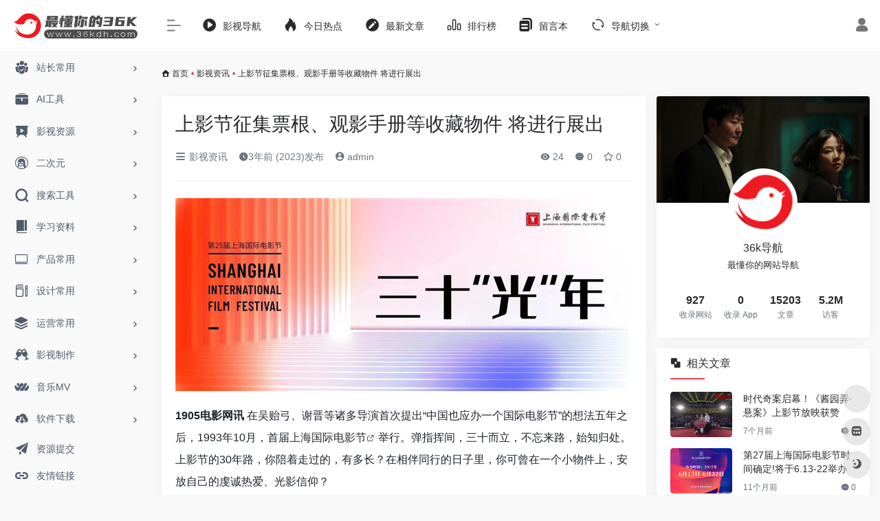

--- FILE ---
content_type: text/html; charset=UTF-8
request_url: https://36kdh.com/3591.html
body_size: 16980
content:
<!DOCTYPE html>
<html lang="zh-Hans" class="io-grey-mode">
<head> 
<script>
    var default_c = "io-grey-mode";
    var night = document.cookie.replace(/(?:(?:^|.*;\s*)io_night_mode\s*\=\s*([^;]*).*$)|^.*$/, "$1"); 
    try {
        if (night === "0") {
            document.documentElement.classList.add("io-black-mode");
            document.documentElement.classList.remove(default_c);
        } else {
            document.documentElement.classList.remove("io-black-mode");
            document.documentElement.classList.add(default_c);
        }
    } catch (_) {}
</script><meta charset="UTF-8">
<meta name="renderer" content="webkit">
<meta name="force-rendering" content="webkit">
<meta http-equiv="X-UA-Compatible" content="IE=edge, chrome=1">
<meta name="viewport" content="width=device-width, initial-scale=1.0, user-scalable=0, minimum-scale=1.0, maximum-scale=0.0, viewport-fit=cover">
<title>上影节征集票根、观影手册等收藏物件 将进行展出-36k导航</title>
<meta name="theme-color" content="#f9f9f9" />
<meta name="keywords" content="上海国际电影节,征集活动,第25届上影节" />
<meta name="description" content="1905电影网讯 在吴贻弓、谢晋等诸多导演首次提出&ldquo;中国也应办一个国际电影节&amp;rdquo" />
<meta property="og:type" content="article">
<meta property="og:url" content="https://36kdh.com/3591.html"/> 
<meta property="og:title" content="上影节征集票根、观影手册等收藏物件 将进行展出-36k导航">
<meta property="og:description" content="1905电影网讯 在吴贻弓、谢晋等诸多导演首次提出&ldquo;中国也应办一个国际电影节&rdquo">
<meta property="og:image" content="https://image11.m1905.cn/uploadfile/2023/0411/20230411025209693793.jpg">
<meta property="og:site_name" content="36k导航">
<link rel="shortcut icon" href="https://36kdh.com/wp-content/uploads/2022/07/36kdh.png">
<link rel="apple-touch-icon" href="https://36kdh.com/wp-content/uploads/2022/07/36kdh.png">
<!--[if IE]><script src="https://36kdh.com/wp-content/themes/onenav/js/html5.min.js"></script><![endif]-->
<meta name='robots' content='max-image-preview:large' />
<link rel='dns-prefetch' href='//at.alicdn.com' />
<link rel="alternate" title="oEmbed (JSON)" type="application/json+oembed" href="https://36kdh.com/wp-json/oembed/1.0/embed?url=https%3A%2F%2F36kdh.com%2F3591.html" />
<link rel="alternate" title="oEmbed (XML)" type="text/xml+oembed" href="https://36kdh.com/wp-json/oembed/1.0/embed?url=https%3A%2F%2F36kdh.com%2F3591.html&#038;format=xml" />
<style id='wp-img-auto-sizes-contain-inline-css' type='text/css'>
img:is([sizes=auto i],[sizes^="auto," i]){contain-intrinsic-size:3000px 1500px}
/*# sourceURL=wp-img-auto-sizes-contain-inline-css */
</style>
<style id='classic-theme-styles-inline-css' type='text/css'>
/*! This file is auto-generated */
.wp-block-button__link{color:#fff;background-color:#32373c;border-radius:9999px;box-shadow:none;text-decoration:none;padding:calc(.667em + 2px) calc(1.333em + 2px);font-size:1.125em}.wp-block-file__button{background:#32373c;color:#fff;text-decoration:none}
/*# sourceURL=/wp-includes/css/classic-themes.min.css */
</style>
<link rel='stylesheet' id='iconfont-css' href='https://36kdh.com/wp-content/themes/onenav/css/iconfont.css?ver=4.1806' type='text/css' media='all' />
<link rel='stylesheet' id='iconfont-io-1-css' href='//at.alicdn.com/t/font_1620678_18rbnd2homc.css' type='text/css' media='all' />
<link rel='stylesheet' id='bootstrap-css' href='https://36kdh.com/wp-content/themes/onenav/css/bootstrap.min.css?ver=4.1806' type='text/css' media='all' />
<link rel='stylesheet' id='lightbox-css' href='https://36kdh.com/wp-content/themes/onenav/css/jquery.fancybox.min.css?ver=4.1806' type='text/css' media='all' />
<link rel='stylesheet' id='style-css' href='https://36kdh.com/wp-content/themes/onenav/css/style.min.css?ver=4.1806' type='text/css' media='all' />
<script type="text/javascript" src="https://36kdh.com/wp-content/themes/onenav/js/jquery.min.js?ver=4.1806" id="jquery-js"></script>
<script type="text/javascript" id="jquery-js-after">
/* <![CDATA[ */
/* <![CDATA[ */ 
        function loadFunc(func) {if (document.all){window.attachEvent("onload",func);}else{window.addEventListener("load",func,false);}}   
        /* ]]]]><![CDATA[> */
//# sourceURL=jquery-js-after
/* ]]> */
</script>
<link rel="canonical" href="https://36kdh.com/3591.html" />
<script charset="UTF-8" id="LA_COLLECT" src="//sdk.51.la/js-sdk-pro.min.js"></script>
                <script>LA.init({id: "Jjn9lgLFM34zDS87",ck: "Jjn9lgLFM34zDS87"})</script><style>.customize-width{max-width:1900px}.sidebar-nav{width:220px}@media (min-width: 768px){.main-content{margin-left:220px;}.main-content .page-header{left:220px;}}</style><!-- 自定义代码 -->
<script>
var _hmt = _hmt || [];
(function() {
  var hm = document.createElement("script");
  hm.src = "https://hm.baidu.com/hm.js?ba9fadd1dceb65aa3ce69ac70341b246";
  var s = document.getElementsByTagName("script")[0]; 
  s.parentNode.insertBefore(hm, s);
})();
</script>
<script charset="UTF-8" id="LA_COLLECT" src="/wp-content/themes/onenav/js/js-sdk-pro.min.js"></script>
<script>LA.init({id:"Jjn9lgLFM34zDS87",ck:"Jjn9lgLFM34zDS87"})</script><!-- end 自定义代码 -->
</head> 
<body class="wp-singular post-template-default single single-post postid-3591 single-format-image wp-theme-onenav sidebar_right post postformat-image">
        <div id="sidebar" class="sticky sidebar-nav fade">
            <div class="modal-dialog h-100  sidebar-nav-inner">
                <div class="sidebar-logo border-bottom border-color">
                    <!-- logo -->
                    <div class="logo overflow-hidden">
                                                <a href="https://36kdh.com" class="logo-expanded">
                            <img src="https://36kdh.com/wp-content/uploads/2022/06/35467567.png" height="40" class="logo-light" alt="36k导航">
                            <img src="https://36kdh.com/wp-content/uploads/2022/06/灰.png" height="40" class="logo-dark d-none" alt="36k导航">
                        </a>
                        <a href="https://36kdh.com" class="logo-collapsed">
                            <img src="https://36kdh.com/wp-content/uploads/2022/07/36kdh.png" height="40" class="logo-light" alt="36k导航">
                            <img src="https://36kdh.com/wp-content/uploads/2022/07/36kdh.png" height="40" class="logo-dark d-none" alt="36k导航">
                        </a>
                    </div>
                    <!-- logo end -->
                </div>
                <div class="sidebar-menu flex-fill">
                    <div class="sidebar-scroll" >
                        <div class="sidebar-menu-inner">
                            <ul> 
                                                                                                        <li class="sidebar-item">
                                                                                        <a href="https://36kdh.com/#term-49" class="" data-change="https://36kdh.com/#term-49">
                                                <i class="io io-tuandui icon-fw icon-lg"></i>
                                                <span>站长常用</span>
                                            </a>
                                            <i class="iconfont icon-arrow-r-m sidebar-more text-sm"></i>
                                            <ul >
                                             
                                                <li>
                                                    <a href="https://36kdh.com/#term-49-52" class=""><span>看直播</span></a>
                                                </li>
                                             
                                                <li>
                                                    <a href="https://36kdh.com/#term-49-50" class=""><span>听音乐</span></a>
                                                </li>
                                             
                                                <li>
                                                    <a href="https://36kdh.com/#term-49-51" class=""><span>看电影</span></a>
                                                </li>
                                             
                                                <li>
                                                    <a href="https://36kdh.com/#term-49-53" class=""><span>花钱购物</span></a>
                                                </li>
                                             
                                                <li>
                                                    <a href="https://36kdh.com/#term-49-55" class=""><span>出行旅游</span></a>
                                                </li>
                                             
                                                <li>
                                                    <a href="https://36kdh.com/#term-49-56" class=""><span>口碑外卖</span></a>
                                                </li>
                                             
                                                <li>
                                                    <a href="https://36kdh.com/#term-49-54" class=""><span>社交论坛</span></a>
                                                </li>
                                             
                                                <li>
                                                    <a href="https://36kdh.com/#term-49-57" class=""><span>其他工具</span></a>
                                                </li>
                                                                                        </ul>
                                        </li>
                                                                        <li class="sidebar-item">
                                                                                        <a href="https://36kdh.com/#term-14196" class="" data-change="https://36kdh.com/#term-14196">
                                                <i class="io io-gongju icon-fw icon-lg"></i>
                                                <span>AI工具</span>
                                            </a>
                                            <i class="iconfont icon-arrow-r-m sidebar-more text-sm"></i>
                                            <ul >
                                             
                                                <li>
                                                    <a href="https://36kdh.com/#term-14196-16949" class=""><span>AI推荐</span></a>
                                                </li>
                                                                                        </ul>
                                        </li>
                                                                        <li class="sidebar-item">
                                                                                        <a href="https://36kdh.com/#term-9" class="" data-change="https://36kdh.com/#term-9">
                                                <i class="io io-yanshi icon-fw icon-lg"></i>
                                                <span>影视资源</span>
                                            </a>
                                            <i class="iconfont icon-arrow-r-m sidebar-more text-sm"></i>
                                            <ul >
                                             
                                                <li>
                                                    <a href="https://36kdh.com/#term-9-267" class=""><span>在线影视</span></a>
                                                </li>
                                             
                                                <li>
                                                    <a href="https://36kdh.com/#term-9-64" class=""><span>4K蓝光</span></a>
                                                </li>
                                             
                                                <li>
                                                    <a href="https://36kdh.com/#term-9-66" class=""><span>美剧</span></a>
                                                </li>
                                             
                                                <li>
                                                    <a href="https://36kdh.com/#term-9-67" class=""><span>日韩剧</span></a>
                                                </li>
                                             
                                                <li>
                                                    <a href="https://36kdh.com/#term-9-7" class=""><span>影视名站</span></a>
                                                </li>
                                             
                                                <li>
                                                    <a href="https://36kdh.com/#term-9-8" class=""><span>电影下载</span></a>
                                                </li>
                                             
                                                <li>
                                                    <a href="https://36kdh.com/#term-9-68" class=""><span>纪录片</span></a>
                                                </li>
                                             
                                                <li>
                                                    <a href="https://36kdh.com/#term-9-69" class=""><span>短片视频</span></a>
                                                </li>
                                             
                                                <li>
                                                    <a href="https://36kdh.com/#term-9-70" class=""><span>字幕</span></a>
                                                </li>
                                             
                                                <li>
                                                    <a href="https://36kdh.com/#term-9-71" class=""><span>影视资讯</span></a>
                                                </li>
                                             
                                                <li>
                                                    <a href="https://36kdh.com/#term-9-72" class=""><span>影评解说</span></a>
                                                </li>
                                                                                        </ul>
                                        </li>
                                                                        <li class="sidebar-item">
                                                                                        <a href="https://36kdh.com/#term-42" class="" data-change="https://36kdh.com/#term-42">
                                                <i class="iconfont icon-linux icon-fw icon-lg"></i>
                                                <span>二次元</span>
                                            </a>
                                            <i class="iconfont icon-arrow-r-m sidebar-more text-sm"></i>
                                            <ul >
                                             
                                                <li>
                                                    <a href="https://36kdh.com/#term-42-43" class=""><span>动漫影音</span></a>
                                                </li>
                                             
                                                <li>
                                                    <a href="https://36kdh.com/#term-42-44" class=""><span>动漫下载</span></a>
                                                </li>
                                             
                                                <li>
                                                    <a href="https://36kdh.com/#term-42-46" class=""><span>漫画</span></a>
                                                </li>
                                             
                                                <li>
                                                    <a href="https://36kdh.com/#term-42-2853" class=""><span>漫图</span></a>
                                                </li>
                                             
                                                <li>
                                                    <a href="https://36kdh.com/#term-42-47" class=""><span>社区</span></a>
                                                </li>
                                                                                        </ul>
                                        </li>
                                                                        <li class="sidebar-item">
                                                                                        <a href="https://36kdh.com/#term-18" class="" data-change="https://36kdh.com/#term-18">
                                                <i class="iconfont icon-search icon-fw icon-lg"></i>
                                                <span>搜索工具</span>
                                            </a>
                                            <i class="iconfont icon-arrow-r-m sidebar-more text-sm"></i>
                                            <ul >
                                             
                                                <li>
                                                    <a href="https://36kdh.com/#term-18-124" class=""><span>网盘搜索</span></a>
                                                </li>
                                             
                                                <li>
                                                    <a href="https://36kdh.com/#term-18-119" class=""><span>聚合搜索</span></a>
                                                </li>
                                             
                                                <li>
                                                    <a href="https://36kdh.com/#term-18-120" class=""><span>BT搜索</span></a>
                                                </li>
                                             
                                                <li>
                                                    <a href="https://36kdh.com/#term-18-121" class=""><span>图书搜索</span></a>
                                                </li>
                                             
                                                <li>
                                                    <a href="https://36kdh.com/#term-18-122" class=""><span>小说搜索</span></a>
                                                </li>
                                             
                                                <li>
                                                    <a href="https://36kdh.com/#term-18-123" class=""><span>图片搜索</span></a>
                                                </li>
                                             
                                                <li>
                                                    <a href="https://36kdh.com/#term-18-125" class=""><span>信息查询</span></a>
                                                </li>
                                                                                        </ul>
                                        </li>
                                                                        <li class="sidebar-item">
                                                                                        <a href="https://36kdh.com/#term-14" class="" data-change="https://36kdh.com/#term-14">
                                                <i class="io io-book icon-fw icon-lg"></i>
                                                <span>学习资料</span>
                                            </a>
                                            <i class="iconfont icon-arrow-r-m sidebar-more text-sm"></i>
                                            <ul >
                                             
                                                <li>
                                                    <a href="https://36kdh.com/#term-14-58" class=""><span>向上学习</span></a>
                                                </li>
                                             
                                                <li>
                                                    <a href="https://36kdh.com/#term-14-60" class=""><span>数学</span></a>
                                                </li>
                                             
                                                <li>
                                                    <a href="https://36kdh.com/#term-14-61" class=""><span>写作</span></a>
                                                </li>
                                             
                                                <li>
                                                    <a href="https://36kdh.com/#term-14-59" class=""><span>公务员</span></a>
                                                </li>
                                             
                                                <li>
                                                    <a href="https://36kdh.com/#term-14-62" class=""><span>公开课</span></a>
                                                </li>
                                             
                                                <li>
                                                    <a href="https://36kdh.com/#term-14-63" class=""><span>其他资料</span></a>
                                                </li>
                                                                                        </ul>
                                        </li>
                                                                        <li class="sidebar-item">
                                                                                        <a href="https://36kdh.com/#term-84" class="" data-change="https://36kdh.com/#term-84">
                                                <i class="iconfont icon-huabanfuben icon-fw icon-lg"></i>
                                                <span>产品常用</span>
                                            </a>
                                            <i class="iconfont icon-arrow-r-m sidebar-more text-sm"></i>
                                            <ul >
                                             
                                                <li>
                                                    <a href="https://36kdh.com/#term-84-110" class=""><span>思维导图</span></a>
                                                </li>
                                             
                                                <li>
                                                    <a href="https://36kdh.com/#term-84-112" class=""><span>产品设计</span></a>
                                                </li>
                                             
                                                <li>
                                                    <a href="https://36kdh.com/#term-84-2676" class=""><span>界面设计</span></a>
                                                </li>
                                             
                                                <li>
                                                    <a href="https://36kdh.com/#term-84-2677" class=""><span>网页设计</span></a>
                                                </li>
                                             
                                                <li>
                                                    <a href="https://36kdh.com/#term-84-2463" class=""><span>产品协作</span></a>
                                                </li>
                                             
                                                <li>
                                                    <a href="https://36kdh.com/#term-84-111" class=""><span>学习参考</span></a>
                                                </li>
                                             
                                                <li>
                                                    <a href="https://36kdh.com/#term-84-113" class=""><span>产品资讯</span></a>
                                                </li>
                                                                                        </ul>
                                        </li>
                                                                        <li class="sidebar-item">
                                                                                        <a href="https://36kdh.com/#term-19" class="" data-change="https://36kdh.com/#term-19">
                                                <i class="io io-change icon-fw icon-lg"></i>
                                                <span>设计常用</span>
                                            </a>
                                            <i class="iconfont icon-arrow-r-m sidebar-more text-sm"></i>
                                            <ul >
                                             
                                                <li>
                                                    <a href="https://36kdh.com/#term-19-75" class=""><span>设计工具</span></a>
                                                </li>
                                             
                                                <li>
                                                    <a href="https://36kdh.com/#term-19-2678" class=""><span>UI素材</span></a>
                                                </li>
                                             
                                                <li>
                                                    <a href="https://36kdh.com/#term-19-73" class=""><span>图库</span></a>
                                                </li>
                                             
                                                <li>
                                                    <a href="https://36kdh.com/#term-19-76" class=""><span>图标</span></a>
                                                </li>
                                             
                                                <li>
                                                    <a href="https://36kdh.com/#term-19-74" class=""><span>在线工具</span></a>
                                                </li>
                                             
                                                <li>
                                                    <a href="https://36kdh.com/#term-19-78" class=""><span>在线配色</span></a>
                                                </li>
                                             
                                                <li>
                                                    <a href="https://36kdh.com/#term-19-82" class=""><span>界面灵感</span></a>
                                                </li>
                                             
                                                <li>
                                                    <a href="https://36kdh.com/#term-19-81" class=""><span>灵感创意</span></a>
                                                </li>
                                             
                                                <li>
                                                    <a href="https://36kdh.com/#term-19-83" class=""><span>网页灵感</span></a>
                                                </li>
                                             
                                                <li>
                                                    <a href="https://36kdh.com/#term-19-79" class=""><span>设计社区</span></a>
                                                </li>
                                             
                                                <li>
                                                    <a href="https://36kdh.com/#term-19-77" class=""><span>设计教程</span></a>
                                                </li>
                                                                                        </ul>
                                        </li>
                                                                        <li class="sidebar-item">
                                                                                        <a href="https://36kdh.com/#term-15" class="" data-change="https://36kdh.com/#term-15">
                                                <i class="iconfont icon-category icon-fw icon-lg"></i>
                                                <span>运营常用</span>
                                            </a>
                                            <i class="iconfont icon-arrow-r-m sidebar-more text-sm"></i>
                                            <ul >
                                             
                                                <li>
                                                    <a href="https://36kdh.com/#term-15-109" class=""><span>自媒体</span></a>
                                                </li>
                                             
                                                <li>
                                                    <a href="https://36kdh.com/#term-15-104" class=""><span>热点数据</span></a>
                                                </li>
                                             
                                                <li>
                                                    <a href="https://36kdh.com/#term-15-100" class=""><span>在线工具</span></a>
                                                </li>
                                             
                                                <li>
                                                    <a href="https://36kdh.com/#term-15-102" class=""><span>排版工具</span></a>
                                                </li>
                                             
                                                <li>
                                                    <a href="https://36kdh.com/#term-15-106" class=""><span>二维码生成</span></a>
                                                </li>
                                             
                                                <li>
                                                    <a href="https://36kdh.com/#term-15-105" class=""><span>视频剪辑</span></a>
                                                </li>
                                             
                                                <li>
                                                    <a href="https://36kdh.com/#term-15-101" class=""><span>seo工具</span></a>
                                                </li>
                                             
                                                <li>
                                                    <a href="https://36kdh.com/#term-15-103" class=""><span>收集数据</span></a>
                                                </li>
                                             
                                                <li>
                                                    <a href="https://36kdh.com/#term-15-107" class=""><span>在线协作</span></a>
                                                </li>
                                             
                                                <li>
                                                    <a href="https://36kdh.com/#term-15-108" class=""><span>运营资讯</span></a>
                                                </li>
                                                                                        </ul>
                                        </li>
                                                                        <li class="sidebar-item">
                                                                                        <a href="https://36kdh.com/#term-20" class="" data-change="https://36kdh.com/#term-20">
                                                <i class="iconfont icon-links icon-fw icon-lg"></i>
                                                <span>影视制作</span>
                                            </a>
                                            <i class="iconfont icon-arrow-r-m sidebar-more text-sm"></i>
                                            <ul >
                                             
                                                <li>
                                                    <a href="https://36kdh.com/#term-20-126" class=""><span>影视素材</span></a>
                                                </li>
                                             
                                                <li>
                                                    <a href="https://36kdh.com/#term-20-128" class=""><span>剪辑相关</span></a>
                                                </li>
                                             
                                                <li>
                                                    <a href="https://36kdh.com/#term-20-129" class=""><span>渲染平台</span></a>
                                                </li>
                                             
                                                <li>
                                                    <a href="https://36kdh.com/#term-20-127" class=""><span>软件插件</span></a>
                                                </li>
                                             
                                                <li>
                                                    <a href="https://36kdh.com/#term-20-130" class=""><span>学习论坛</span></a>
                                                </li>
                                                                                        </ul>
                                        </li>
                                                                        <li class="sidebar-item">
                                                                                        <a href="https://36kdh.com/#term-21" class="" data-change="https://36kdh.com/#term-21">
                                                <i class="io io-iowen icon-fw icon-lg"></i>
                                                <span>音乐MV</span>
                                            </a>
                                            <i class="iconfont icon-arrow-r-m sidebar-more text-sm"></i>
                                            <ul >
                                             
                                                <li>
                                                    <a href="https://36kdh.com/#term-21-114" class=""><span>在线音乐</span></a>
                                                </li>
                                             
                                                <li>
                                                    <a href="https://36kdh.com/#term-21-866" class=""><span>音乐下载</span></a>
                                                </li>
                                             
                                                <li>
                                                    <a href="https://36kdh.com/#term-21-116" class=""><span>高清MV</span></a>
                                                </li>
                                             
                                                <li>
                                                    <a href="https://36kdh.com/#term-21-117" class=""><span>电台FM</span></a>
                                                </li>
                                             
                                                <li>
                                                    <a href="https://36kdh.com/#term-21-118" class=""><span>其他音乐</span></a>
                                                </li>
                                                                                        </ul>
                                        </li>
                                                                        <li class="sidebar-item">
                                                                                        <a href="https://36kdh.com/#term-16" class="" data-change="https://36kdh.com/#term-16">
                                                <i class="io io-xiazai1 icon-fw icon-lg"></i>
                                                <span>软件下载</span>
                                            </a>
                                            <i class="iconfont icon-arrow-r-m sidebar-more text-sm"></i>
                                            <ul >
                                             
                                                <li>
                                                    <a href="https://36kdh.com/#term-16-45" class=""><span>游戏下载</span></a>
                                                </li>
                                             
                                                <li>
                                                    <a href="https://36kdh.com/#term-16-94" class=""><span>资源站</span></a>
                                                </li>
                                             
                                                <li>
                                                    <a href="https://36kdh.com/#term-16-923" class=""><span>下载站</span></a>
                                                </li>
                                             
                                                <li>
                                                    <a href="https://36kdh.com/#term-16-95" class=""><span>破解站</span></a>
                                                </li>
                                             
                                                <li>
                                                    <a href="https://36kdh.com/#term-16-907" class=""><span>电脑软件</span></a>
                                                </li>
                                             
                                                <li>
                                                    <a href="https://36kdh.com/#term-16-96" class=""><span>安卓下载</span></a>
                                                </li>
                                             
                                                <li>
                                                    <a href="https://36kdh.com/#term-16-97" class=""><span>苹果下载</span></a>
                                                </li>
                                             
                                                <li>
                                                    <a href="https://36kdh.com/#term-16-98" class=""><span>下载工具</span></a>
                                                </li>
                                             
                                                <li>
                                                    <a href="https://36kdh.com/#term-16-99" class=""><span>网页插件</span></a>
                                                </li>
                                                                                        </ul>
                                        </li>
                                                                        <li class="sidebar-item">
                                                                                        <a href="https://36kdh.com/#term-86" class="" data-change="https://36kdh.com/#term-86">
                                                <i class="iconfont icon-globe icon-fw icon-lg"></i>
                                                <span>导航网址</span>
                                            </a>
                                            <i class="iconfont icon-arrow-r-m sidebar-more text-sm"></i>
                                            <ul >
                                             
                                                <li>
                                                    <a href="https://36kdh.com/#term-86-87" class=""><span>综合</span></a>
                                                </li>
                                             
                                                <li>
                                                    <a href="https://36kdh.com/#term-86-88" class=""><span>学习</span></a>
                                                </li>
                                             
                                                <li>
                                                    <a href="https://36kdh.com/#term-86-89" class=""><span>学术</span></a>
                                                </li>
                                             
                                                <li>
                                                    <a href="https://36kdh.com/#term-86-91" class=""><span>影视</span></a>
                                                </li>
                                             
                                                <li>
                                                    <a href="https://36kdh.com/#term-86-93" class=""><span>产品</span></a>
                                                </li>
                                             
                                                <li>
                                                    <a href="https://36kdh.com/#term-86-90" class=""><span>设计</span></a>
                                                </li>
                                             
                                                <li>
                                                    <a href="https://36kdh.com/#term-86-92" class=""><span>运营</span></a>
                                                </li>
                                                                                        </ul>
                                        </li>
                                                                        <li class="sidebar-item">
                                                                                        <a href="https://36kdh.com/#term-15838" class="" data-change="https://36kdh.com/#term-15838">
                                                <i class="iconfont icon-category icon-fw icon-lg"></i>
                                                <span>乱七八糟</span>
                                            </a>
                                            <i class="iconfont icon-arrow-r-m sidebar-more text-sm"></i>
                                            <ul >
                                             
                                                <li>
                                                    <a href="https://36kdh.com/#term-15838-85" class=""><span>未分类</span></a>
                                                </li>
                                             
                                                <li>
                                                    <a href="https://36kdh.com/#term-15838-15839" class=""><span>失效站点</span></a>
                                                </li>
                                                                                        </ul>
                                        </li>
                                 
                            </ul>
                        </div>
                    </div>
                </div>
                <div class="border-top py-2 border-color">
                    <div class="flex-bottom">
                        <ul> 
                            <li id="menu-item-64" class="menu-item menu-item-type-post_type menu-item-object-page menu-item-64 sidebar-item"><a href="https://36kdh.com/tijiao">
        <i class="iconfont icon-tougao icon-fw icon-lg"></i>
                <span>资源提交</span></a></li>
<li id="menu-item-65" class="menu-item menu-item-type-post_type menu-item-object-page menu-item-65 sidebar-item"><a href="https://36kdh.com/links">
        <i class="iconfont icon-url icon-fw icon-lg"></i>
                <span>友情链接</span></a></li>
 
                        </ul>
                    </div>
                </div>
            </div>
        </div>
        <div class="main-content flex-fill">    <div class=" header-nav">
        <div id="header" class="page-header sticky">
            <div class="navbar navbar-expand-md">
                <div class="container-fluid p-0 position-relative">
                    <div class="position-absolute w-100 text-center">
                        <a href="https://36kdh.com" class="navbar-brand d-md-none m-0" title="36k导航">
                            <img src="https://36kdh.com/wp-content/uploads/2022/06/35467567.png" class="logo-light" alt="36k导航" height="30">
                            <img src="https://36kdh.com/wp-content/uploads/2022/06/灰.png" class="logo-dark d-none" alt="36k导航" height="30">
                        </a>
                    </div>
                    <div class="nav-item d-md-none mobile-menu py-2 position-relative"><a href="javascript:" id="sidebar-switch" data-toggle="modal" data-target="#sidebar"><i class="iconfont icon-classification icon-lg"></i></a></div>                    <div class="collapse navbar-collapse order-2 order-md-1">
                        <div class="header-mini-btn">
                            <label>
                                <input id="mini-button" type="checkbox" checked="checked">
                                <svg viewBox="0 0 100 100" xmlns="http://www.w3.org/2000/svg"> 
                                    <path class="line--1" d="M0 40h62c18 0 18-20-17 5L31 55"></path>
                                    <path class="line--2" d="M0 50h80"></path>
                                    <path class="line--3" d="M0 60h62c18 0 18 20-17-5L31 45"></path>
                                </svg>
                            </label>
                        
                        </div>
                                                <ul class="navbar-nav navbar-top site-menu mr-4">
                            <li id="menu-item-1779" class="menu-item menu-item-type-custom menu-item-object-custom menu-item-1779"><a href="https://klyingshi1.com/">
        <i class="io io-caozuoshili icon-fw icon-lg"></i>
                <span>影视导航</span></a></li>
<li id="menu-item-201" class="menu-item menu-item-type-custom menu-item-object-custom menu-item-201"><a href="https://36kdh.com/hotnews/">
        <i class="iconfont icon-hot icon-fw icon-lg"></i>
                <span>今日热点</span></a></li>
<li id="menu-item-84" class="menu-item menu-item-type-post_type menu-item-object-page menu-item-84"><a href="https://36kdh.com/wenzhang">
        <i class="iconfont icon-modify icon-fw icon-lg"></i>
                <span>最新文章</span></a></li>
<li id="menu-item-85" class="menu-item menu-item-type-post_type menu-item-object-page menu-item-85"><a href="https://36kdh.com/paihangban">
        <i class="io io-rankings icon-fw icon-lg"></i>
                <span>排行榜</span></a></li>
<li id="menu-item-196" class="menu-item menu-item-type-post_type menu-item-object-page menu-item-196"><a href="https://36kdh.com/%e7%95%99%e8%a8%80%e6%9c%ac">
        <i class="iconfont icon-instructions icon-fw icon-lg"></i>
                <span>留言本</span></a></li>
<li id="menu-item-14167" class="menu-item menu-item-type-custom menu-item-object-custom menu-item-home menu-item-has-children menu-item-14167"><a href="https://36kdh.com/#">
        <i class="iconfont icon-refresh icon-fw icon-lg"></i>
                <span>导航切换</span></a>
<ul class="sub-menu">
	<li id="menu-item-14168" class="menu-item menu-item-type-post_type menu-item-object-page menu-item-14168"><a href="https://36kdh.com/ai">
        <i class="iconfont icon-smiley-circle icon-fw icon-lg"></i>
                <span>ai导航</span></a></li>
</ul>
</li>
 
                        </ul>
                    </div>
                    <ul class="nav navbar-menu text-xs order-1 order-md-2 position-relative">
                                                                            <li class="nav-login ml-3 ml-md-4">
                                <a href="https://36kdh.com/login/?redirect_to=https://36kdh.com/3591.html" title="登录"><i class="iconfont icon-user icon-lg"></i></a>
                            </li>
                                                                                            </ul>
                </div>
            </div>
        </div>
        <div class="placeholder"></div>
            </div>
  <div id="content" class="container my-3 my-md-4">
    <nav class="text-xs mb-3 mb-md-4"  aria-label="breadcrumb"><i class="iconfont icon-home"></i> <a class="crumbs" href="https://36kdh.com/">首页</a><i class="text-danger px-1">•</i><a href="https://36kdh.com/yingshizx" rel="category tag">影视资讯</a><i class="text-danger px-1">•</i><span aria-current="page">上影节征集票根、观影手册等收藏物件 将进行展出</span></nav>    <main class="content" role="main">
    <div class="content-wrap">
        <div class="content-layout">
                <div class="panel card">
        <div class="card-body">
        <div class="panel-header mb-4"><h1 class="h3 mb-3">上影节征集票根、观影手册等收藏物件 将进行展出</h1><div class="d-flex flex-fill text-muted text-sm pb-4 border-bottom border-t"><span class="mr-3 d-none d-sm-block"><a href="https://36kdh.com/yingshizx"><i class="iconfont icon-classification"></i> 影视资讯</a></span><span class="mr-3"><i class="iconfont icon-time"></i><span title="2023年4月11日 pm5:55发布">3年前 (2023)发布</span></span><span class="mr-3"><a href="https://36kdh.com/author/1" title="admin"><i class="iconfont icon-user-circle"></i> admin</a></span><div class="flex-fill"></div><span class="views mr-3"><i class="iconfont icon-chakan"></i> 24</span><span class="mr-3"><a class="smooth-n" href="#comments"> <i class="iconfont icon-comment"></i> 0</a></span>
                <span class="mr-3"><a class="btn-like btn-link-like " href="javascript:;" data-action="post_star" data-post_type="post" data-id="3591" data-ticket="11ea4d01ec"><i class="star-ico iconfont icon-collection-line"></i> <span class="star-count-3591">0</span></a></span></div></div>                <div class="panel-body single mt-2"> 
            <img decoding="async" data-src="https://image11.m1905.cn/uploadfile/2023/0411/20230411025208170761.jpg" src="https://36kdh.com/wp-content/themes/onenav/images/t.png" alt="上影节征集票根、观影手册等收藏物件 将进行展出" style="margin: 0 auto" />
<p><strong></strong></p>
<p><strong>1905电影网讯</strong> 在吴贻弓、谢晋等诸多导演首次提出&ldquo;中国也应办一个国际电影节&rdquo;的想法五年之后，1993年10月，首届<a class="external" href="https://36kdh.com/tag/%e4%b8%8a%e6%b5%b7%e5%9b%bd%e9%99%85%e7%94%b5%e5%bd%b1%e8%8a%82" title="查看与 上海国际电影节 相关的文章" target="_blank">上海国际电影节</a>举行。弹指挥间，三十而立，不忘来路，始知归处。上影节的30年路，你陪着走过的，有多长？在相伴同行的日子里，你可曾在一个小物件上，安放自己的虔诚热爱、光影信仰？</p>
</p>
<p>第25届上海国际电影节将策划举办《三十&ldquo;光&rdquo;年&mdash;&mdash;上海国际电影节创办三十年展》，邀请每一位热爱电影的你来参与。上影节将面向影迷征集过去30年间，与上海国际电影节相关并具有纪念与收藏意义的物件，如：旧票根、合影、签名本、观影手册、周边纪念品等。</p>
</p>
<img decoding="async" data-src="https://image11.m1905.cn/uploadfile/2023/0411/20230411025209611588.jpg" src="https://36kdh.com/wp-content/themes/onenav/images/t.png" alt="上影节征集票根、观影手册等收藏物件 将进行展出" style="margin: 0 auto" />
</p>
<p>每个物件背后都是一段青春、一个不输电影的精彩故事，期待你在提交物件资料时，也讲出你的光影故事，讲出你和上海国际电影节的那段缘。</p>
</p>
<p>这些物件，将会在上海国际电影节的线上官方渠道进行展示，并借此分享你的精彩故事；主办方还会从中遴选具有代表性的物件，在第二十五届上海国际电影节期间进行线下展出。</p>
</p>
<img decoding="async" data-src="https://image11.m1905.cn/uploadfile/2023/0411/20230411025209693793.jpg" src="https://36kdh.com/wp-content/themes/onenav/images/t.png" alt="上影节征集票根、观影手册等收藏物件 将进行展出" style="margin: 0 auto" />
</p>
<p>征集时间：即日起至5月10日。</p>
</p>
<p>征集方法：邮件形式。</p>
</p>
<p>第一步：拍摄或扫描相关物件的高清照片（1-5张，JPG格式）；</p>
</p>
<p>第二步：填写以下信息</p>
<p>1、您的姓名</p>
<p>2、联系方式（手机号或微信号）</p>
<p>3、物件介绍（获得时间/年代、名称/大致描述）</p>
<p>4、物件故事（物件与上海国际电影节的渊源和故事，限100-300字）；</p>
</p>
<p>第三步：发送到官方邮箱：siff2023@siff.com（邮件标题：旧物征集）</p>
</p>
<p>点击线上表单，填写以下信息：<span style="text-indent: 2em">网址：https://f.wps.cn/ksform/w/write/CJ6rPCEL#routePromt</span></p>
<p>1、您的姓名</p>
<p>2、联系方式（手机号或微信号）</p>
<p>3、物件介绍（获得时间/年代、名称/大致描述）</p>
<p>4、物件故事（物件与上海国际电影节的渊源和故事，限100-300字）；</p></p>
        </div>
        <div class="post-tags my-3"><i class="iconfont icon-tags mr-2"></i><a href="https://36kdh.com/yingshizx" class="btn vc-l-blue btn-sm text-xs text-height-xs m-1 rounded-pill"  rel="tag" title="查看更多文章"># 影视资讯</a><a href="https://36kdh.com/tag/%e4%b8%8a%e6%b5%b7%e5%9b%bd%e9%99%85%e7%94%b5%e5%bd%b1%e8%8a%82" class="btn vc-l-blue btn-sm text-xs text-height-xs m-1 rounded-pill"  rel="tag" title="查看更多文章"># 上海国际电影节</a><a href="https://36kdh.com/tag/%e5%be%81%e9%9b%86%e6%b4%bb%e5%8a%a8" class="btn vc-l-cyan btn-sm text-xs text-height-xs m-1 rounded-pill"  rel="tag" title="查看更多文章"># 征集活动</a><a href="https://36kdh.com/tag/%e7%ac%ac25%e5%b1%8a%e4%b8%8a%e5%bd%b1%e8%8a%82" class="btn vc-l-violet btn-sm text-xs text-height-xs m-1 rounded-pill"  rel="tag" title="查看更多文章"># 第25届上影节</a></div><div class="text-xs text-muted"><div><span>©</span> 版权声明</div><div class="posts-copyright">文章版权归作者所有，未经允许请勿转载。</div></div> 
                </div>
    </div>
        <div class="near-navigation rounded mt-4 py-2">
                        <div class="nav previous border-right border-color">
            <a class="near-permalink" href="https://36kdh.com/3590.html">
            <span>上一篇</span>
            <h4 class="near-title">《母亲》发布海报 詹妮弗·洛佩兹饰演女刺客</h4>
            </a>
        </div>
                        <div class="nav next border-left border-color">
            <a class="near-permalink" href="https://36kdh.com/3592.html">
            <span>下一篇</span>
            <h4 class="near-title">迪士尼版《小飞侠》曝预告 冒险之旅就此拉开帷幕</h4>
        </a>
        </div>
            </div>
                <h4 class="text-gray text-lg my-4"><i class="site-tag iconfont icon-book icon-lg mr-1" ></i>相关文章</h4>
            <div class="row mb-n4"> 
                                <div class="col-6 col-md-4">
                            <div class="card-post list-item">
                <div class="media media-4x3 p-0 rounded">
                                        <a class="media-content" href="https://36kdh.com/9156.html" target="_blank" data-src="https://image11.m1905.cn/uploadfile/2024/0116/20240116024339615356.jpg"></a>
                                    </div>
                <div class="list-content">
                    <div class="list-body">
                        <a href="https://36kdh.com/9156.html" target="_blank" class="list-title text-md overflowClip_2">
                        第26届上海国际电影节电影市场展台申报通道开启                        </a>
                    </div>
                    <div class="list-footer">
                        <div class="d-flex flex-fill align-items-center">
                            <a href="https://36kdh.com/author/1" class="flex-avatar mr-1" target="_blank">
                            <img alt='' src='https://cdn.iocdn.cc/avatar/228d728555213a8ac7d376090429eef7?s=20&#038;d=wavatar&#038;r=g' srcset='https://cdn.iocdn.cc/avatar/228d728555213a8ac7d376090429eef7?s=40&#038;d=wavatar&#038;r=g 2x' class='avatar avatar-20 photo' height='20' width='20' loading='lazy' decoding='async'/>               
                            </a>
                            <a href="https://36kdh.com/author/1" class="d-none d-md-inline-block text-xs" target="_blank">admin</a>
                            <div class="flex-fill"></div>
                            <div class="text-muted text-xs">
                                <span class="views mr-1"><i class="iconfont icon-chakan mr-1"></i>17</span>                                                            </div>
                        </div>
                    </div>
                </div>
            </div>                                

                </div>
                            <div class="col-6 col-md-4">
                            <div class="card-post list-item">
                <div class="media media-4x3 p-0 rounded">
                                        <a class="media-content" href="https://36kdh.com/11833.html" target="_blank" data-src="https://image11.m1905.cn/uploadfile/2024/0531/20240531044356999990.png"></a>
                                    </div>
                <div class="list-content">
                    <div class="list-body">
                        <a href="https://36kdh.com/11833.html" target="_blank" class="list-title text-md overflowClip_2">
                        共赴电影之城！第26届上海国际电影节曝宣传片                        </a>
                    </div>
                    <div class="list-footer">
                        <div class="d-flex flex-fill align-items-center">
                            <a href="https://36kdh.com/author/1" class="flex-avatar mr-1" target="_blank">
                            <img alt='' src='https://cdn.iocdn.cc/avatar/228d728555213a8ac7d376090429eef7?s=20&#038;d=wavatar&#038;r=g' srcset='https://cdn.iocdn.cc/avatar/228d728555213a8ac7d376090429eef7?s=40&#038;d=wavatar&#038;r=g 2x' class='avatar avatar-20 photo' height='20' width='20' loading='lazy' decoding='async'/>               
                            </a>
                            <a href="https://36kdh.com/author/1" class="d-none d-md-inline-block text-xs" target="_blank">admin</a>
                            <div class="flex-fill"></div>
                            <div class="text-muted text-xs">
                                <span class="views mr-1"><i class="iconfont icon-chakan mr-1"></i>8</span>                                                            </div>
                        </div>
                    </div>
                </div>
            </div>                                

                </div>
                            <div class="col-6 col-md-4">
                            <div class="card-post list-item">
                <div class="media media-4x3 p-0 rounded">
                                        <a class="media-content" href="https://36kdh.com/15666.html" target="_blank" data-src="https://image11.m1905.cn/uploadfile/2025/0218/20250218101110926964.jpg"></a>
                                    </div>
                <div class="list-content">
                    <div class="list-body">
                        <a href="https://36kdh.com/15666.html" target="_blank" class="list-title text-md overflowClip_2">
                        第27届上海国际电影节时间确定!将于6.13-22举办                        </a>
                    </div>
                    <div class="list-footer">
                        <div class="d-flex flex-fill align-items-center">
                            <a href="https://36kdh.com/author/1" class="flex-avatar mr-1" target="_blank">
                            <img alt='' src='https://cdn.iocdn.cc/avatar/228d728555213a8ac7d376090429eef7?s=20&#038;d=wavatar&#038;r=g' srcset='https://cdn.iocdn.cc/avatar/228d728555213a8ac7d376090429eef7?s=40&#038;d=wavatar&#038;r=g 2x' class='avatar avatar-20 photo' height='20' width='20' loading='lazy' decoding='async'/>               
                            </a>
                            <a href="https://36kdh.com/author/1" class="d-none d-md-inline-block text-xs" target="_blank">admin</a>
                            <div class="flex-fill"></div>
                            <div class="text-muted text-xs">
                                <span class="views mr-1"><i class="iconfont icon-chakan mr-1"></i>35</span>                                                            </div>
                        </div>
                    </div>
                </div>
            </div>                                

                </div>
                            <div class="col-6 col-md-4">
                            <div class="card-post list-item">
                <div class="media media-4x3 p-0 rounded">
                                        <a class="media-content" href="https://36kdh.com/9220.html" target="_blank" data-src="https://image11.m1905.cn/uploadfile/2024/0118/20240118014531539797.png"></a>
                                    </div>
                <div class="list-content">
                    <div class="list-body">
                        <a href="https://36kdh.com/9220.html" target="_blank" class="list-title text-md overflowClip_2">
                        第25届上海国际电影节·创投训练营第二阶段开启                        </a>
                    </div>
                    <div class="list-footer">
                        <div class="d-flex flex-fill align-items-center">
                            <a href="https://36kdh.com/author/1" class="flex-avatar mr-1" target="_blank">
                            <img alt='' src='https://cdn.iocdn.cc/avatar/228d728555213a8ac7d376090429eef7?s=20&#038;d=wavatar&#038;r=g' srcset='https://cdn.iocdn.cc/avatar/228d728555213a8ac7d376090429eef7?s=40&#038;d=wavatar&#038;r=g 2x' class='avatar avatar-20 photo' height='20' width='20' loading='lazy' decoding='async'/>               
                            </a>
                            <a href="https://36kdh.com/author/1" class="d-none d-md-inline-block text-xs" target="_blank">admin</a>
                            <div class="flex-fill"></div>
                            <div class="text-muted text-xs">
                                <span class="views mr-1"><i class="iconfont icon-chakan mr-1"></i>14</span>                                                            </div>
                        </div>
                    </div>
                </div>
            </div>                                

                </div>
                            <div class="col-6 col-md-4">
                            <div class="card-post list-item">
                <div class="media media-4x3 p-0 rounded">
                                        <a class="media-content" href="https://36kdh.com/4182.html" target="_blank" data-src="https://image11.m1905.cn/uploadfile/2023/0516/20230516033134644623.jpg"></a>
                                    </div>
                <div class="list-content">
                    <div class="list-body">
                        <a href="https://36kdh.com/4182.html" target="_blank" class="list-title text-md overflowClip_2">
                        上影节亚洲新人奖评委曝光 路阳、易烊千玺等担任                        </a>
                    </div>
                    <div class="list-footer">
                        <div class="d-flex flex-fill align-items-center">
                            <a href="https://36kdh.com/author/1" class="flex-avatar mr-1" target="_blank">
                            <img alt='' src='https://cdn.iocdn.cc/avatar/228d728555213a8ac7d376090429eef7?s=20&#038;d=wavatar&#038;r=g' srcset='https://cdn.iocdn.cc/avatar/228d728555213a8ac7d376090429eef7?s=40&#038;d=wavatar&#038;r=g 2x' class='avatar avatar-20 photo' height='20' width='20' loading='lazy' decoding='async'/>               
                            </a>
                            <a href="https://36kdh.com/author/1" class="d-none d-md-inline-block text-xs" target="_blank">admin</a>
                            <div class="flex-fill"></div>
                            <div class="text-muted text-xs">
                                <span class="views mr-1"><i class="iconfont icon-chakan mr-1"></i>42</span>                                                            </div>
                        </div>
                    </div>
                </div>
            </div>                                

                </div>
                            <div class="col-6 col-md-4">
                            <div class="card-post list-item">
                <div class="media media-4x3 p-0 rounded">
                                        <a class="media-content" href="https://36kdh.com/11663.html" target="_blank" data-src="https://image11.m1905.cn/uploadfile/2024/0522/20240522104213110570.jpg"></a>
                                    </div>
                <div class="list-content">
                    <div class="list-body">
                        <a href="https://36kdh.com/11663.html" target="_blank" class="list-title text-md overflowClip_2">
                        上影节新片单公布 日本名导＋印度新片期待拉满                        </a>
                    </div>
                    <div class="list-footer">
                        <div class="d-flex flex-fill align-items-center">
                            <a href="https://36kdh.com/author/1" class="flex-avatar mr-1" target="_blank">
                            <img alt='' src='https://cdn.iocdn.cc/avatar/228d728555213a8ac7d376090429eef7?s=20&#038;d=wavatar&#038;r=g' srcset='https://cdn.iocdn.cc/avatar/228d728555213a8ac7d376090429eef7?s=40&#038;d=wavatar&#038;r=g 2x' class='avatar avatar-20 photo' height='20' width='20' loading='lazy' decoding='async'/>               
                            </a>
                            <a href="https://36kdh.com/author/1" class="d-none d-md-inline-block text-xs" target="_blank">admin</a>
                            <div class="flex-fill"></div>
                            <div class="text-muted text-xs">
                                <span class="views mr-1"><i class="iconfont icon-chakan mr-1"></i>8</span>                                                            </div>
                        </div>
                    </div>
                </div>
            </div>                                

                </div>
                        </div>
            
<!-- comments -->
<div id="comments" class="comments">
	<h2 id="comments-list-title" class="comments-title h5 mx-1 my-4">
		<i class="iconfont icon-comment"></i>
		<span class="noticom">
			<a href="https://36kdh.com/3591.html#respond" class="comments-title" >暂无评论</a> 
		</span>
	</h2> 
	<div class="card">
		<div class="card-body"> 
						<div id="respond_box">
				<div id="respond" class="comment-respond">
										<form id="commentform" class="text-sm mb-4">	
						<div class="visitor-avatar d-flex flex-fill mb-2">
														<img class="v-avatar rounded-circle" src="https://36kdh.com/wp-content/themes/onenav/images/gravatar.jpg">
													</div> 
						<div class="comment-textarea mb-3">
							<textarea name="comment" id="comment" class="form-control" placeholder="输入评论内容..." tabindex="4" cols="50" rows="3"></textarea>
						</div>
							
						<div id="comment-author-info" class="row  row-sm">
							<div class="col-12 col-md-6 mb-3"><input type="text" name="author" id="author" class="form-control" value="" size="22" placeholder="昵称" tabindex="2"/></div>	
							<div class="col-12 col-md-6 mb-3"><input type="text" name="email" id="email" class="form-control" value="" size="22" placeholder="邮箱" tabindex="3" /></div>
						</div>
												<p style="display: none !important;"><label>&#916;<textarea name="ak_hp_textarea" cols="45" rows="8" maxlength="100"></textarea></label><input type="hidden" id="ak_js_1" name="ak_js" value="171"/><script>document.getElementById( "ak_js_1" ).setAttribute( "value", ( new Date() ).getTime() );</script></p>						<div class="com-footer d-flex justify-content-end flex-wrap">
							<input type="hidden" id="_wpnonce" name="_wpnonce" value="448fd8b446" /><input type="hidden" name="_wp_http_referer" value="/3591.html" />							<a rel="nofollow" id="cancel-comment-reply-link" style="display: none;" href="javascript:;" class="btn btn-light custom_btn-outline mx-2">再想想</a>
														<button class="btn btn-dark custom_btn-d ml-2" type="submit" id="submit">发表评论</button>
							<input type="hidden" name="action" value="ajax_comment"/>
							<input type='hidden' name='comment_post_ID' value='3591' id='comment_post_ID' />
<input type='hidden' name='comment_parent' id='comment_parent' value='0' />
						</div>
					</form>
					<div class="clear"></div>
									</div>
			</div>	
						<div id="loading-comments"><span></span></div>
						<div class="not-comment card"><div class="card-body nothing text-center color-d">暂无评论...</div></div>
					
		</div>	
	</div>
</div><!-- comments end -->
        </div> 
    </div> 
    <div class="sidebar sidebar-tools d-none d-lg-block">
				<div id="about_website-3" class="card io-sidebar-widget io-widget-about-website">        <div class="widget-author-cover">
            <div class="media media-2x1">
                <div class="media-content" style="background-image: url(https://36kdh.com/wp-content/uploads/2022/07/16.png);"></div>
            </div>
            <div class="widget-author-avatar"> 
                <div class="flex-avatar"> 
                    <img src="https://36kdh.com/wp-content/uploads/2022/07/你的鸟是透明的.png" height="90" width="90"> 
                </div>
            </div>
        </div>
        <div class="widget-author-meta text-center p-4">
            <div class="h6 mb-3">36k导航<small class="d-block mt-2">最懂你的网站导航</small> </div>
                        <div class="desc text-xs mb-3 overflowClip_2"></div>
            <div class="row no-gutters text-center">
                <div class="col">
                    <span class="font-theme font-weight-bold text-md">927</span><small class="d-block text-xs text-muted">收录网站</small>
                </div>
                <div class="col">
                    <span class="font-theme font-weight-bold text-md">0</span><small class="d-block text-xs text-muted">收录 App</small>
                </div>
                <div class="col">
                    <span class="font-theme font-weight-bold text-md">15203</span><small class="d-block text-xs text-muted">文章</small>
                </div>
                <div class="col">
                    <span class="font-theme font-weight-bold text-md">5.2M</span><small class="d-block text-xs text-muted">访客</small>
                </div>
            </div>
        </div>
        </div><div id="related_post-3" class="card io-sidebar-widget related_post"><div class="card-header widget-header"><h3 class="text-md mb-0"><i class="mr-2 iconfont icon-related"></i>相关文章</h3></div>

    
    <div class="card-body"> 
        <div class="list-grid list-rounded my-n2">
              
                <div class="list-item py-2">
                                        <div class="media media-3x2 rounded col-4 mr-3">
                                                <a class="media-content" href="https://36kdh.com/17310.html"  title="时代奇案启幕！《酱园弄·悬案》上影节放映获赞" data-src="https://image11.m1905.cn/uploadfile/2025/0617/20250617044800740358.jpg"></a>
                                            </div>
                                        <div class="list-content py-0">
                        <div class="list-body">
                            <a href="https://36kdh.com/17310.html" class="list-title overflowClip_2"  rel="bookmark">时代奇案启幕！《酱园弄·悬案》上影节放映获赞</a>
                        </div>
                        <div class="list-footer">
                            <div class="d-flex flex-fill text-muted text-xs">
                                <time class="d-inline-block">7个月前</time>
                                <div class="flex-fill"></div>
                                <span class="discuss"><i class="iconfont icon-comment"></i> 0</span>
                            </div>
                        </div>
                    </div>
                </div> 
              
                <div class="list-item py-2">
                                        <div class="media media-3x2 rounded col-4 mr-3">
                                                <a class="media-content" href="https://36kdh.com/15666.html"  title="第27届上海国际电影节时间确定!将于6.13-22举办" data-src="https://image11.m1905.cn/uploadfile/2025/0218/20250218101110926964.jpg"></a>
                                            </div>
                                        <div class="list-content py-0">
                        <div class="list-body">
                            <a href="https://36kdh.com/15666.html" class="list-title overflowClip_2"  rel="bookmark">第27届上海国际电影节时间确定!将于6.13-22举办</a>
                        </div>
                        <div class="list-footer">
                            <div class="d-flex flex-fill text-muted text-xs">
                                <time class="d-inline-block">11个月前</time>
                                <div class="flex-fill"></div>
                                <span class="discuss"><i class="iconfont icon-comment"></i> 0</span>
                            </div>
                        </div>
                    </div>
                </div> 
              
                <div class="list-item py-2">
                                        <div class="media media-3x2 rounded col-4 mr-3">
                                                <a class="media-content" href="https://36kdh.com/12239.html"  title="《瓦朗索尔1965》亮相上影节 主创称有望引进中国" data-src="https://image11.m1905.cn/uploadfile/2024/0624/20240624011533837626.jpg"></a>
                                            </div>
                                        <div class="list-content py-0">
                        <div class="list-body">
                            <a href="https://36kdh.com/12239.html" class="list-title overflowClip_2"  rel="bookmark">《瓦朗索尔1965》亮相上影节 主创称有望引进中国</a>
                        </div>
                        <div class="list-footer">
                            <div class="d-flex flex-fill text-muted text-xs">
                                <time class="d-inline-block">2年前 (2024)</time>
                                <div class="flex-fill"></div>
                                <span class="discuss"><i class="iconfont icon-comment"></i> 0</span>
                            </div>
                        </div>
                    </div>
                </div> 
              
                <div class="list-item py-2">
                                        <div class="media media-3x2 rounded col-4 mr-3">
                                                <a class="media-content" href="https://36kdh.com/12225.html"  title="《乔妍的心事》导演亮相上影节 大赞赵丽颖辛芷蕾" data-src="https://image11.m1905.cn/uploadfile/2024/0622/20240622011011637796.jpg"></a>
                                            </div>
                                        <div class="list-content py-0">
                        <div class="list-body">
                            <a href="https://36kdh.com/12225.html" class="list-title overflowClip_2"  rel="bookmark">《乔妍的心事》导演亮相上影节 大赞赵丽颖辛芷蕾</a>
                        </div>
                        <div class="list-footer">
                            <div class="d-flex flex-fill text-muted text-xs">
                                <time class="d-inline-block">2年前 (2024)</time>
                                <div class="flex-fill"></div>
                                <span class="discuss"><i class="iconfont icon-comment"></i> 0</span>
                            </div>
                        </div>
                    </div>
                </div> 
              
                <div class="list-item py-2">
                                        <div class="media media-3x2 rounded col-4 mr-3">
                                                <a class="media-content" href="https://36kdh.com/12126.html"  title="以电影为载体，共绘一带一路文化交流合作蓝图" data-src="https://image11.m1905.cn/uploadfile/2024/0618/20240618032435245052.jpg"></a>
                                            </div>
                                        <div class="list-content py-0">
                        <div class="list-body">
                            <a href="https://36kdh.com/12126.html" class="list-title overflowClip_2"  rel="bookmark">以电影为载体，共绘一带一路文化交流合作蓝图</a>
                        </div>
                        <div class="list-footer">
                            <div class="d-flex flex-fill text-muted text-xs">
                                <time class="d-inline-block">2年前 (2024)</time>
                                <div class="flex-fill"></div>
                                <span class="discuss"><i class="iconfont icon-comment"></i> 0</span>
                            </div>
                        </div>
                    </div>
                </div> 
              
                <div class="list-item py-2">
                                        <div class="media media-3x2 rounded col-4 mr-3">
                                                <a class="media-content" href="https://36kdh.com/11833.html"  title="共赴电影之城！第26届上海国际电影节曝宣传片" data-src="https://image11.m1905.cn/uploadfile/2024/0531/20240531044356999990.png"></a>
                                            </div>
                                        <div class="list-content py-0">
                        <div class="list-body">
                            <a href="https://36kdh.com/11833.html" class="list-title overflowClip_2"  rel="bookmark">共赴电影之城！第26届上海国际电影节曝宣传片</a>
                        </div>
                        <div class="list-footer">
                            <div class="d-flex flex-fill text-muted text-xs">
                                <time class="d-inline-block">2年前 (2024)</time>
                                <div class="flex-fill"></div>
                                <span class="discuss"><i class="iconfont icon-comment"></i> 0</span>
                            </div>
                        </div>
                    </div>
                </div> 
                    </div>
    </div>

    </div><div id="hot_sites-4" class="card io-sidebar-widget io-widget-sites-list"><div class="card-header widget-header"><h3 class="text-md mb-0"><i class="mr-2 iconfont icon-chart-pc"></i>热门网址</h3></div><div class="card-body"><div class="row row-sm my-n1"><div class="url-card col-6  my-1"><a href="https://36kdh.com/sites/18947.html" target='_blank'  class="card post-min m-0" data-url="https://product.medpeer.cn/product/index/productDetails?page=fund" data-id="18947"><div class="card-body" style="padding:0.3rem 0.5rem;"><div class="url-content d-flex align-items-center"><div class="url-img rounded-circle"><img class=" lazy unfancybox" src="https://36kdh.com/wp-content/themes/onenav/images/favicon.png" data-src="https://api.mfysapp.vip/favicon/product.medpeer.cn.png"  height="auto" width="auto"  alt="自然科学基金"></div><div class="url-info pl-1 flex-fill"><div class="text-xs overflowClip_1">自然科学基金</div></div></div></div></a></div></div></div></div><div id="cx_tag_cloud-3" class="card io-sidebar-widget cx_tag_cloud"><div class="card-header widget-header"><h3 class="text-md mb-0"><i class="mr-2 iconfont icon-tags"></i>热门标签</h3></div> 
        
        <div class="card-body">
        <div class="tags text-justify">
             
                <a href="https://36kdh.com/tag/%e5%8a%a8%e7%94%bb%e7%94%b5%e5%bd%b1" title="动画电影" class="tag-%e5%8a%a8%e7%94%bb%e7%94%b5%e5%bd%b1 color-5">
                动画电影<span>(412)</span></a>
             
                <a href="https://36kdh.com/tag/%e7%94%b5%e5%bd%b1%e9%a2%91%e9%81%93" title="电影频道" class="tag-%e7%94%b5%e5%bd%b1%e9%a2%91%e9%81%93 color-8">
                电影频道<span>(222)</span></a>
             
                <a href="https://36kdh.com/tag/%e6%9c%b1%e4%b8%80%e9%be%99" title="朱一龙" class="tag-%e6%9c%b1%e4%b8%80%e9%be%99 color-5">
                朱一龙<span>(178)</span></a>
             
                <a href="https://36kdh.com/tag/%e9%a2%84%e5%91%8a" title="预告" class="tag-%e9%a2%84%e5%91%8a color-5">
                预告<span>(176)</span></a>
             
                <a href="https://36kdh.com/tag/%e9%bb%84%e6%b8%a4" title="黄渤" class="tag-%e9%bb%84%e6%b8%a4 color-4">
                黄渤<span>(174)</span></a>
             
                <a href="https://36kdh.com/tag/%e5%88%98%e5%be%b7%e5%8d%8e" title="刘德华" class="tag-%e5%88%98%e5%be%b7%e5%8d%8e color-4">
                刘德华<span>(169)</span></a>
             
                <a href="https://36kdh.com/tag/m%e6%8c%87%e6%95%b0" title="M指数" class="tag-m%e6%8c%87%e6%95%b0 color-5">
                M指数<span>(151)</span></a>
             
                <a href="https://36kdh.com/tag/%e7%a5%a8%e6%88%bf" title="票房" class="tag-%e7%a5%a8%e6%88%bf color-5">
                票房<span>(142)</span></a>
             
                <a href="https://36kdh.com/tag/%e5%a4%a7%e9%b9%8f" title="大鹏" class="tag-%e5%a4%a7%e9%b9%8f color-2">
                大鹏<span>(142)</span></a>
             
                <a href="https://36kdh.com/tag/%e6%88%90%e9%be%99" title="成龙" class="tag-%e6%88%90%e9%be%99 color-8">
                成龙<span>(137)</span></a>
             
                <a href="https://36kdh.com/tag/%e5%ae%9a%e6%a1%a3" title="定档" class="tag-%e5%ae%9a%e6%a1%a3 color-0">
                定档<span>(134)</span></a>
             
                <a href="https://36kdh.com/tag/%e7%8e%8b%e4%b8%80%e5%8d%9a" title="王一博" class="tag-%e7%8e%8b%e4%b8%80%e5%8d%9a color-1">
                王一博<span>(129)</span></a>
             
                <a href="https://36kdh.com/tag/%e5%90%b4%e4%ba%ac" title="吴京" class="tag-%e5%90%b4%e4%ba%ac color-1">
                吴京<span>(125)</span></a>
             
                <a href="https://36kdh.com/tag/%e4%b9%8c%e5%b0%94%e5%96%84" title="乌尔善" class="tag-%e4%b9%8c%e5%b0%94%e5%96%84 color-2">
                乌尔善<span>(124)</span></a>
             
                <a href="https://36kdh.com/tag/%e7%94%b5%e5%bd%b1%e9%a2%91%e9%81%93m%e6%8c%87%e6%95%b0" title="电影频道M指数" class="tag-%e7%94%b5%e5%bd%b1%e9%a2%91%e9%81%93m%e6%8c%87%e6%95%b0 color-6">
                电影频道M指数<span>(122)</span></a>
             
                <a href="https://36kdh.com/tag/%e6%bc%ab%e5%a8%81" title="漫威" class="tag-%e6%bc%ab%e5%a8%81 color-8">
                漫威<span>(121)</span></a>
             
                <a href="https://36kdh.com/tag/%e5%bc%a0%e8%89%ba%e8%b0%8b" title="张艺谋" class="tag-%e5%bc%a0%e8%89%ba%e8%b0%8b color-7">
                张艺谋<span>(115)</span></a>
             
                <a href="https://36kdh.com/tag/%e5%b0%81%e7%a5%9e%e7%ac%ac%e4%b8%80%e9%83%a8" title="封神第一部" class="tag-%e5%b0%81%e7%a5%9e%e7%ac%ac%e4%b8%80%e9%83%a8 color-8">
                封神第一部<span>(111)</span></a>
             
                <a href="https://36kdh.com/tag/%e5%93%aa%e5%90%92%e4%b9%8b%e9%ad%94%e7%ab%a5%e9%97%b9%e6%b5%b7" title="哪吒之魔童闹海" class="tag-%e5%93%aa%e5%90%92%e4%b9%8b%e9%ad%94%e7%ab%a5%e9%97%b9%e6%b5%b7 color-5">
                哪吒之魔童闹海<span>(109)</span></a>
             
                <a href="https://36kdh.com/tag/%e9%99%88%e6%80%9d%e8%af%9a" title="陈思诚" class="tag-%e9%99%88%e6%80%9d%e8%af%9a color-1">
                陈思诚<span>(108)</span></a>
             
        </div>
        </div>

    </div>	
	
	</div>
    </main>
</div>
 
<div class="main-footer footer-stick container container-fluid customize-width pt-4 pb-3 footer-type-big">

    <div class="footer-inner card rounded-xl m-0">
        <div class="footer-text card-body text-muted text-center text-md-left">
                        <div class="row my-4">
                                <div class="col-12 col-md-4 mb-4 mb-md-0">
                    <a class="footer-logo" href="https://36kdh.com" title="36k导航">
                        <img src="https://36kdh.com/wp-content/uploads/2022/06/35467567.png" class="logo-light mb-3" alt="36k导航" height="40">
                        <img src="https://36kdh.com/wp-content/uploads/2022/06/灰.png" class="logo-dark d-none mb-3" alt="36k导航" height="40">
                    </a>
                    <div class="text-sm">本站大部分下载资源收集于网络，只做学习和交流使用，版权归原作者所有。若您需要使用非免费的软件或服务，请购买正版授权并合法使用。本站发布的内容若侵犯到您的权益，请联系站长删除，我们将及时处理。</div>
                </div>
                                <div class="col-12 col-md-5 mb-4 mb-md-0"> 
                    <p class="footer-links text-sm mb-3"><a href="https://36kdh.com/links">友链申请</a>
<a href="https://36kdh.com/shengming">免责声明</a>
<a href="https://36kdh.com/tijiao">资源提交</a>
<a href="https://36kdh.com/hezuo">广告合作</a></p>                                        <div class="footer-social">
                                            </div>
                </div>
                                <div class="col-12 col-md-3 text-md-right mb-4 mb-md-0">
                                    <div class="footer-mini-img" data-toggle="tooltip" title="扫码关注公众号">
                        <p class="bg-light rounded-lg p-1">
                            <img class=" " src="https://36kdh.com/wp-content/uploads/2022/07/公众号.jpg" alt="扫码关注公众号36k导航">
                        </p>
                        <span class="text-muted text-ss mt-2">扫码关注公众号</span>
                    </div>
                                </div>
                            </div>
                        <div class="footer-copyright text-xs">
            Copyright © 2026 <a href="https://36kdh.com" title="36k导航" class="" rel="home">36k导航</a>&nbsp;<a href="https://beian.miit.gov.cn/" target="_blank" class="" rel="link noopener">湘ICP备2023015917号-1</a>&nbsp;由<a href="https://www.iotheme.cn/?aff=103237" title="一为主题-精品wordpress主题" target="_blank" class="" rel="noopener"><strong> OneNav </strong></a>强力驱动&nbsp            </div>
        </div>
    </div>
</div>
</div><!-- main-content end -->

<footer>
    <div id="footer-tools" class="d-flex flex-column">
        <a href="javascript:" id="go-to-up" class="btn rounded-circle go-up m-1" rel="go-top">
            <i class="iconfont icon-to-up"></i>
        </a>
                                <!-- 天气  -->
        <div class="btn rounded-circle weather m-1">
            <div id="he-plugin-simple" style="display: contents;"></div>
            <script>WIDGET = {CONFIG: {"modules": "02","background": "5","tmpColor": "888","tmpSize": "14","cityColor": "888","citySize": "14","aqiSize": "14","weatherIconSize": "24","alertIconSize": "18","padding": "7px 2px 7px 2px","shadow": "1","language": "auto","fixed": "false","vertical": "middle","horizontal": "left","key": "a922adf8928b4ac1ae7a31ae7375e191"}}</script>
            <script>
            loadFunc(function() {
                let script = document.createElement("script");
                script.setAttribute("async", "");
                script.src = "//widget.qweather.net/simple/static/js/he-simple-common.js?v=2.0";
                document.body.appendChild(script);
            });
            </script>
        </div>
        <!-- 天气 end -->
                                <a href="https://36kdh.com/bookmark/" class="btn rounded-circle m-1 bookmark-home" data-toggle="tooltip" data-placement="left" title="mini 书签">
            <i class="iconfont icon-minipanel"></i>
        </a>
                        <a href="javascript:" id="switch-mode" class="btn rounded-circle switch-dark-mode m-1" data-toggle="tooltip" data-placement="left" title="夜间模式">
            <i class="mode-ico iconfont icon-light"></i>
        </a>
            </div>
</footer>
<script type="speculationrules">
{"prefetch":[{"source":"document","where":{"and":[{"href_matches":"/*"},{"not":{"href_matches":["/wp-*.php","/wp-admin/*","/wp-content/uploads/*","/wp-content/*","/wp-content/plugins/*","/wp-content/themes/onenav/*","/*\\?(.+)"]}},{"not":{"selector_matches":"a[rel~=\"nofollow\"]"}},{"not":{"selector_matches":".no-prefetch, .no-prefetch a"}}]},"eagerness":"conservative"}]}
</script>
<script type="text/javascript" src="https://36kdh.com/wp-content/themes/onenav/js/popper.min.js?ver=4.1806" id="popper-js"></script>
<script type="text/javascript" src="https://36kdh.com/wp-content/themes/onenav/js/bootstrap.min.js?ver=4.1806" id="bootstrap-js"></script>
<script type="text/javascript" src="https://36kdh.com/wp-content/themes/onenav/js/theia-sticky-sidebar.js?ver=4.1806" id="sidebar-js"></script>
<script type="text/javascript" src="https://36kdh.com/wp-content/themes/onenav/js/lazyload.min.js?ver=4.1806" id="lazyload-js"></script>
<script type="text/javascript" src="https://36kdh.com/wp-content/themes/onenav/js/jquery.fancybox.min.js?ver=4.1806" id="lightbox-js-js"></script>
<script type="text/javascript" id="appjs-js-extra">
/* <![CDATA[ */
var theme = {"ajaxurl":"https://36kdh.com/wp-admin/admin-ajax.php","uri":"https://36kdh.com/wp-content/themes/onenav","loginurl":"https://36kdh.com/login/?redirect_to=https://36kdh.com/3591.html","sitesName":"36k\u5bfc\u822a","addico":"https://36kdh.com/wp-content/themes/onenav/images/add.png","order":"desc","formpostion":"top","defaultclass":"io-grey-mode","isCustomize":"1","icourl":"https://api.mfysapp.vip/favicon/","icopng":".png","urlformat":"1","customizemax":"12","newWindow":"1","lazyload":"1","minNav":"0","loading":"","hotWords":"baidu","classColumns":" col-2a col-sm-2a col-md-2a col-lg-3a col-xl-5a col-xxl-6a ","apikey":"WyJNakF5TVRJMk16Z3hNalkzIiwiUTFadmNURnlNMDVxY1hkVk16bE9aWGhaYVZJemRrRndUVFk0TlV0SiJd","isHome":"","version":"4.1806"};
var localize = {"liked":"\u60a8\u5df2\u7ecf\u8d5e\u8fc7\u4e86!","like":"\u8c22\u8c22\u70b9\u8d5e!","networkerror":"\u7f51\u7edc\u9519\u8bef --.","selectCategory":"\u4e3a\u4ec0\u4e48\u4e0d\u9009\u5206\u7c7b\u3002","addSuccess":"\u6dfb\u52a0\u6210\u529f\u3002","timeout":"\u8bbf\u95ee\u8d85\u65f6\uff0c\u8bf7\u518d\u8bd5\u8bd5\uff0c\u6216\u8005\u624b\u52a8\u586b\u5199\u3002","lightMode":"\u65e5\u95f4\u6a21\u5f0f","nightMode":"\u591c\u95f4\u6a21\u5f0f","editBtn":"\u7f16\u8f91","okBtn":"\u786e\u5b9a","urlExist":"\u8be5\u7f51\u5740\u5df2\u7ecf\u5b58\u5728\u4e86 --.","cancelBtn":"\u53d6\u6d88","successAlert":"\u6210\u529f","infoAlert":"\u4fe1\u606f","warningAlert":"\u8b66\u544a","errorAlert":"\u9519\u8bef","extractionCode":"\u7f51\u76d8\u63d0\u53d6\u7801\u5df2\u590d\u5236\uff0c\u70b9\u201c\u786e\u5b9a\u201d\u8fdb\u5165\u4e0b\u8f7d\u9875\u9762\u3002","wait":"\u8bf7\u7a0d\u5019","loading":"\u6b63\u5728\u5904\u7406\u8bf7\u7a0d\u540e...","userAgreement":"\u8bf7\u5148\u9605\u8bfb\u5e76\u540c\u610f\u7528\u6237\u534f\u8bae","reSend":"\u79d2\u540e\u91cd\u65b0\u53d1\u9001","weChatPay":"\u5fae\u4fe1\u652f\u4ed8","alipay":"\u652f\u4ed8\u5b9d","scanQRPay":"\u8bf7\u626b\u7801\u652f\u4ed8","payGoto":"\u652f\u4ed8\u6210\u529f\uff0c\u9875\u9762\u8df3\u8f6c\u4e2d"};
//# sourceURL=appjs-js-extra
/* ]]> */
</script>
<script type="text/javascript" src="https://36kdh.com/wp-content/themes/onenav/js/app.min.js?ver=4.1806" id="appjs-js"></script>
<script type="text/javascript" id="appjs-js-after">
/* <![CDATA[ */
/* <![CDATA[ */ 
    $(document).ready(function(){if($("#search-text")[0]){$("#search-text").focus();}});
    /* ]]]]><![CDATA[> */
//# sourceURL=appjs-js-after
/* ]]> */
</script>
<script type="text/javascript" src="https://36kdh.com/wp-includes/js/comment-reply.min.js?ver=6.9" id="comment-reply-js" async="async" data-wp-strategy="async" fetchpriority="low"></script>
<script type="text/javascript" src="https://36kdh.com/wp-content/themes/onenav/js/comments-ajax.js?ver=4.1806" id="comments-ajax-js"></script>
<script type="text/javascript" id="wp-postviews-cache-js-extra">
/* <![CDATA[ */
var viewsCacheL10n = {"admin_ajax_url":"https://36kdh.com/wp-admin/admin-ajax.php","post_id":"3591"};
//# sourceURL=wp-postviews-cache-js-extra
/* ]]> */
</script>
<script type="text/javascript" src="https://36kdh.com/wp-content/themes/onenav/inc/postviews/postviews-cache.js?ver=6.9" id="wp-postviews-cache-js"></script>
 
<!-- 自定义代码 -->
<!-- end 自定义代码 -->
</body>
</html>
<!-- Dynamic page generated in 0.336 seconds. -->
<!-- Cached page generated by WP-Super-Cache on 2026-01-20 03:58:02 -->

<!-- super cache -->

--- FILE ---
content_type: application/javascript
request_url: https://36kdh.com/wp-content/themes/onenav/js/js-sdk-pro.min.js
body_size: 13807
content:
/*!
* 51LA Analysis Javascript Software Development Kit
* js-sdk-pro v1.58.3
* Copyright © 2016-2022 51.la All Rights Reserved
*/
(function(c){'use strict';var e=window,g=e['document'],h=encodeURIComponent,i=A('Object'),j=A('Number'),k=A('String'),m=A('Array'),n=A('Function'),o=A('RegExp');function q(t,u){return void 0x0!==t&&-0x1!==t['indexOf'](u);}function v(w,x){for(var y=0x0,z=w['length'];y<z;y++)if(w[y]==x)return y;return-0x1;}function A(B){return function(C){return Object['prototype']['toString']['call'](C)==='[object\x20'['concat'](B,']');};}function D(){for(var E=0x0,F={};E<arguments['length'];E++){var G=arguments[E];for(var H in G)F[H]=G[H];}return F;}function I(J){return J['replace'](/&/g,'~_~');}function K(L){var M='';for(var N in L)''!==M&&(M+='&'),M+=N+'='+h(h(I(String(L[N]))));return M;}function O(P){return P['replace'](/^\s+|\s+$/g,'');}function Q(){return+new Date();}function R(S){var T=e['navigator']['userAgent'],U=new RegExp(/\b(?:Chrome|CrMo|CriOS)\/([\d.]+)/)['exec'](T);return!(U&&U['length']&&U[0x1])||parseInt(U[0x1])>S;}var V={'root':e,'doc':g,'NFKivY':i,'SkKBjD':j,'qQXzeL':n,'QauvcB':o,'jPvmCm':k,'pWExzw':m,'xdaPuS':q,'extend':D,'NOwfJP':K,'trim':O,'now':Q,'arrayIndexOf':v,'checkChormeMoblie':R},W=function(){var X,Y=a2('meta'),Z=a2('title'),a0={'kw':'','ds':''};a0['tt']=V['trim'](Z['length']?Z[0x0]['innerHTML']:''),a0['tt']=a0['tt']['slice'](0x0,0x3e8);for(var a1=0x0;a1<Y['length'];a1++)Y[a1]['name']&&(X=Y[a1]['name']['toLowerCase'](),V['xdaPuS']('keywords',X)&&(a0['kw']=Y[a1]['content']),V['xdaPuS']('description',X)&&(a0['ds']=Y[a1]['content']['slice'](0x0,0x1e)));return a0;}();function a2(a3){return V['doc']['getElementsByTagName'](a3['toLowerCase']());}function a4(){var a5='';try{a5=V['root']['top']['document']['referrer'];}catch(a6){if(V['root']['parent'])try{a5=V['root']['parent']['document']['referrer'];}catch(a7){a5='';}}return''===a5&&(a5=V['doc']['referrer']),a5;}function a8(){var a9,aa=a2('meta'),ab=a2('title'),ac={'kw':'','ds':''};ac['tt']=V['trim'](ab['length']?ab[0x0]['innerHTML']:''),ac['tt']=ac['tt']['slice'](0x0,0x3e8);for(var ad=0x0;ad<aa['length'];ad++)aa[ad]['name']&&(a9=aa[ad]['name']['toLowerCase'](),V['xdaPuS']('keywords',a9)&&(ac['kw']=aa[ad]['content']),V['xdaPuS']('description',a9)&&(ac['ds']=aa[ad]['content']['slice'](0x0,0x1e)));return ac;}var ae={'ZNMTWj':W,'jcSWhb':a4,'getMeta1':a8},af=function(){var ag=String['fromCharCode'],ah={'dMsN':function(ai){return null==ai?'':ah['RCWS'](ai,0xf,function(ah){return ag(ah+0x20);})+'\x20';},'QqPF':function(ag){for(var al=ah['Isoq'](ag),am=new Uint8Array(0x2*al['length']),an=0x0,ao=al['length'];an<ao;an++){var ap=al['charCodeAt'](an);am[0x2*an]=ap>>>0x8,am[0x2*an+0x1]=ap%0x100;}return am;},'zvqA':function(ag){return null==ag?'':ah['RCWS'](ag,0x6,function(ag){return'ABCDEFGHIJKLMNOPQRSTUVWXYZabcdefghijklmnopqrstuvwxyz0123456789+-$'['charAt'](ag);});},'Isoq':function(as){return ah['RCWS'](as,0x10,function(ah){return ag(ah);});},'RCWS':function(ag,ah,aw){if(null==ag)return'';var ax,ay,az,aA={},aB={},aC='',aD='',aE='',aF=0x2,aG=0x3,aH=0x2,aI=[],aJ=0x0,aK=0x0;for(az=0x0;az<ag['length'];az+=0x1)if(aC=ag['charAt'](az),Object['prototype']['hasOwnProperty']['call'](aA,aC)||(aA[aC]=aG++,aB[aC]=!0x0),aD=aE+aC,Object['prototype']['hasOwnProperty']['call'](aA,aD))aE=aD;else{if(Object['prototype']['hasOwnProperty']['call'](aB,aE)){if(aE['charCodeAt'](0x0)<0x100){for(ax=0x0;ax<aH;ax++)aJ<<=0x1,aK==ah-0x1?(aK=0x0,aI['push'](aw(aJ)),aJ=0x0):aK++;for(ay=aE['charCodeAt'](0x0),ax=0x0;ax<0x8;ax++)aJ=aJ<<0x1|0x1&ay,aK==ah-0x1?(aK=0x0,aI['push'](aw(aJ)),aJ=0x0):aK++,ay>>=0x1;}else{for(ay=0x1,ax=0x0;ax<aH;ax++)aJ=aJ<<0x1|ay,aK==ah-0x1?(aK=0x0,aI['push'](aw(aJ)),aJ=0x0):aK++,ay=0x0;for(ay=aE['charCodeAt'](0x0),ax=0x0;ax<0x10;ax++)aJ=aJ<<0x1|0x1&ay,aK==ah-0x1?(aK=0x0,aI['push'](aw(aJ)),aJ=0x0):aK++,ay>>=0x1;}0x0==--aF&&(aF=Math['pow'](0x2,aH),aH++),delete aB[aE];}else for(ay=aA[aE],ax=0x0;ax<aH;ax++)aJ=aJ<<0x1|0x1&ay,aK==ah-0x1?(aK=0x0,aI['push'](aw(aJ)),aJ=0x0):aK++,ay>>=0x1;0x0==--aF&&(aF=Math['pow'](0x2,aH),aH++),aA[aD]=aG++,aE=String(aC);}if(''!==aE){if(Object['prototype']['hasOwnProperty']['call'](aB,aE)){if(aE['charCodeAt'](0x0)<0x100){for(ax=0x0;ax<aH;ax++)aJ<<=0x1,aK==ah-0x1?(aK=0x0,aI['push'](aw(aJ)),aJ=0x0):aK++;for(ay=aE['charCodeAt'](0x0),ax=0x0;ax<0x8;ax++)aJ=aJ<<0x1|0x1&ay,aK==ah-0x1?(aK=0x0,aI['push'](aw(aJ)),aJ=0x0):aK++,ay>>=0x1;}else{for(ay=0x1,ax=0x0;ax<aH;ax++)aJ=aJ<<0x1|ay,aK==ah-0x1?(aK=0x0,aI['push'](aw(aJ)),aJ=0x0):aK++,ay=0x0;for(ay=aE['charCodeAt'](0x0),ax=0x0;ax<0x10;ax++)aJ=aJ<<0x1|0x1&ay,aK==ah-0x1?(aK=0x0,aI['push'](aw(aJ)),aJ=0x0):aK++,ay>>=0x1;}0x0==--aF&&(aF=Math['pow'](0x2,aH),aH++),delete aB[aE];}else for(ay=aA[aE],ax=0x0;ax<aH;ax++)aJ=aJ<<0x1|0x1&ay,aK==ah-0x1?(aK=0x0,aI['push'](aw(aJ)),aJ=0x0):aK++,ay>>=0x1;0x0==--aF&&(aF=Math['pow'](0x2,aH),aH++);}for(ay=0x2,ax=0x0;ax<aH;ax++)aJ=aJ<<0x1|0x1&ay,aK==ah-0x1?(aK=0x0,aI['push'](aw(aJ)),aJ=0x0):aK++,ay>>=0x1;for(;;){if(aJ<<=0x1,aK==ah-0x1){aI['push'](aw(aJ));break;}aK++;}return aI['join']('');}};return ah;}();function aL(aM){return(aL='function'==typeof Symbol&&'symbol'==typeof Symbol['iterator']?function(aM){return typeof aM;}:function(aM){return aM&&'function'==typeof Symbol&&aM['constructor']===Symbol&&aM!==Symbol['prototype']?'symbol':typeof aM;})(aM);}var aP={'parse':function gw(aV){return eval('('+aV+')');},'stringify':(aQ=Object['prototype']['toString'],aR=Object['prototype']['hasOwnProperty'],aS={'"':'\x5c\x22','\\':'\x5c\x5c','\b':'\x5cb','\f':'\x5cf','\n':'\x5cn','\r':'\x5cr','\t':'\x5ct'},aT=function(aW){return aS[aW]||'\x5cu'+(aW['charCodeAt'](0x0)+0x10000)['toString'](0x10)['substr'](0x1);},aU=/[\\"\u0000-\u001F\u2028\u2029]/g,function t(aX){if(null==aX)return'null';if('number'==typeof aX)return isFinite(aX)?aX['toString']():'null';if('boolean'==typeof aX)return aX['toString']();if('object'===aL(aX)){if('function'==typeof aX['toJSON'])return t(aX['toJSON']());if(b2=aX,'[object\x20Array]'===aQ['call'](b2)){for(var aY='[',aZ=0x0;aZ<aX['length'];aZ++)aY+=(aZ?',\x20':'')+t(aX[aZ]);return aY+']';}if('[object\x20Object]'===aQ['call'](aX)){var b0=[];for(var b1 in aX)aR['call'](aX,b1)&&b0['push'](t(b1)+':\x20'+t(aX[b1]));return'{'+b0['join'](',\x20')+'}';}}var b2;return'\x22'+aX['toString']()['replace'](aU,aT)+'\x22';})},aQ,aR,aS,aT,aU;function b3(){if('undefined'!=typeof Uint8Array&&null!==Uint8Array){var b4=Uint8Array,b5=Uint16Array,b6=Uint32Array,b7=new b4([0x0,0x0,0x0,0x0,0x0,0x0,0x0,0x0,0x1,0x1,0x1,0x1,0x2,0x2,0x2,0x2,0x3,0x3,0x3,0x3,0x4,0x4,0x4,0x4,0x5,0x5,0x5,0x5,0x0,0x0,0x0,0x0]),b8=new b4([0x0,0x0,0x0,0x0,0x1,0x1,0x2,0x2,0x3,0x3,0x4,0x4,0x5,0x5,0x6,0x6,0x7,0x7,0x8,0x8,0x9,0x9,0xa,0xa,0xb,0xb,0xc,0xc,0xd,0xd,0x0,0x0]),b9=new b4([0x10,0x11,0x12,0x0,0x8,0x7,0x9,0x6,0xa,0x5,0xb,0x4,0xc,0x3,0xd,0x2,0xe,0x1,0xf]),ba=function(b4,b7){for(var b8=new b5(0x1f),b9=0x0;b9<0x1f;++b9)b8[b9]=b7+=0x1<<b4[b9-0x1];var ba=new b6(b8[0x1e]);for(b9=0x1;b9<0x1e;++b9)for(var bb=b8[b9];bb<b8[b9+0x1];++bb)ba[bb]=bb-b8[b9]<<0x5|b9;return[b8,ba];},bb=ba(b7,0x2),bc=bb[0x0],bd=bb[0x1];bc[0x1c]=0x102,bd[0x102]=0x1c;for(var bk=ba(b8,0x0),bl=(bk[0x0],bk[0x1]),bm=new b5(0x8000),bn=0x0;bn<0x8000;++bn){var bo=(0xaaaa&bn)>>>0x1|(0x5555&bn)<<0x1;bo=(0xf0f0&(bo=(0xcccc&bo)>>>0x2|(0x3333&bo)<<0x2))>>>0x4|(0xf0f&bo)<<0x4,bm[bn]=((0xff00&bo)>>>0x8|(0xff&bo)<<0x8)>>>0x1;}var bp=function(b4,b6,b7){for(var b8=b4['length'],b9=0x0,ba=new b5(b6);b9<b8;++b9)++ba[b4[b9]-0x1];var bb,bc=new b5(b6);for(b9=0x0;b9<b6;++b9)bc[b9]=bc[b9-0x1]+ba[b9-0x1]<<0x1;if(b7){bb=new b5(0x1<<b6);var bd=0xf-b6;for(b9=0x0;b9<b8;++b9)if(b4[b9])for(var bk=b9<<0x4|b4[b9],bl=b6-b4[b9],bn=bc[b4[b9]-0x1]++<<bl,bo=bn|(0x1<<bl)-0x1;bn<=bo;++bn)bb[bm[bn]>>>bd]=bk;}else for(bb=new b5(b8),b9=0x0;b9<b8;++b9)b4[b9]&&(bb[b9]=bm[bc[b4[b9]-0x1]++]>>>0xf-b4[b9]);return bb;},bq=new b4(0x120);for(bn=0x0;bn<0x90;++bn)bq[bn]=0x8;for(bn=0x90;bn<0x100;++bn)bq[bn]=0x9;for(bn=0x100;bn<0x118;++bn)bq[bn]=0x7;for(bn=0x118;bn<0x120;++bn)bq[bn]=0x8;var bE=new b4(0x20);for(bn=0x0;bn<0x20;++bn)bE[bn]=0x5;var bF=bp(bq,0x9,0x0),bG=bp(bE,0x5,0x0),bH=function(b4){return(b4/0x8|0x0)+(0x7&b4&&0x1);},bI=function(b7,b8,b9){(null==b8||b8<0x0)&&(b8=0x0),(null==b9||b9>b7['length'])&&(b9=b7['length']);var ba=new(b7 instanceof b5?b5:b7 instanceof b6?b6:b4)(b9-b8);return ba['set'](b7['subarray'](b8,b9)),ba;},bJ=function(b4,b5,b6){b6<<=0x7&b5;var b7=b5/0x8|0x0;b4[b7]|=b6,b4[b7+0x1]|=b6>>>0x8;},bK=function(b4,b5,b6){b6<<=0x7&b5;var b7=b5/0x8|0x0;b4[b7]|=b6,b4[b7+0x1]|=b6>>>0x8,b4[b7+0x2]|=b6>>>0x10;},bL=function(b6,b7){for(var b8=[],b9=0x0;b9<b6['length'];++b9)b6[b9]&&b8['push']({'s':b9,'f':b6[b9]});var ba=b8['length'],bb=b8['slice']();if(!ba)return[bS,0x0];if(0x1==ba){var bc=new b4(b8[0x0]['s']+0x1);return bc[b8[0x0]['s']]=0x1,[bc,0x1];}b8['sort'](function(b4,b5){return b4['f']-b5['f'];}),b8['push']({'s':-0x1,'f':0x61a9});var bd=b8[0x0],bk=b8[0x1],bl=0x0,bm=0x1,bn=0x2;for(b8[0x0]={'s':-0x1,'f':bd['f']+bk['f'],'l':bd,'r':bk};bm!=ba-0x1;)bd=b8[b8[bl]['f']<b8[bn]['f']?bl++:bn++],bk=b8[bl!=bm&&b8[bl]['f']<b8[bn]['f']?bl++:bn++],b8[bm++]={'s':-0x1,'f':bd['f']+bk['f'],'l':bd,'r':bk};var bo=bb[0x0]['s'];for(b9=0x1;b9<ba;++b9)bb[b9]['s']>bo&&(bo=bb[b9]['s']);var bp=new b5(bo+0x1),bq=bM(b8[bm-0x1],bp,0x0);if(bq>b7){b9=0x0;var bE=0x0,bF=bq-b7,bG=0x1<<bF;for(bb['sort'](function(b4,b5){return bp[b5['s']]-bp[b4['s']]||b4['f']-b5['f'];});b9<ba;++b9){var bH=bb[b9]['s'];if(!(bp[bH]>b7))break;bE+=bG-(0x1<<bq-bp[bH]),bp[bH]=b7;}for(bE>>>=bF;bE>0x0;){var bI=bb[b9]['s'];bp[bI]<b7?bE-=0x1<<b7-bp[bI]++-0x1:++b9;}for(;b9>=0x0&&bE;--b9){var bJ=bb[b9]['s'];bp[bJ]==b7&&(--bp[bJ],++bE);}bq=b7;}return[new b4(bp),bq];},bM=function b4(b5,b6,b7){return-0x1==b5['s']?Math['max'](b4(b5['l'],b6,b7+0x1),b4(b5['r'],b6,b7+0x1)):b6[b5['s']]=b7;},bN=function(b4){for(var b6=b4['length'];b6&&!b4[--b6];);for(var b7=new b5(++b6),b8=0x0,b9=b4[0x0],ba=0x1,bb=function(b4){b7[b8++]=b4;},bc=0x1;bc<=b6;++bc)if(b4[bc]==b9&&bc!=b6)++ba;else{if(!b9&&ba>0x2){for(;ba>0x8a;ba-=0x8a)bb(0x7ff2);ba>0x2&&(bb(ba>0xa?ba-0xb<<0x5|0x7012:ba-0x3<<0x5|0x3011),ba=0x0);}else if(ba>0x3){for(bb(b9),--ba;ba>0x6;ba-=0x6)bb(0x2070);ba>0x2&&(bb(ba-0x3<<0x5|0x2010),ba=0x0);}for(;ba--;)bb(b9);ba=0x1,b9=b4[bc];}return[b7['subarray'](0x0,b8),b6];},bO=function(b4,b5){for(var b6=0x0,b7=0x0;b7<b5['length'];++b7)b6+=b4[b7]*b5[b7];return b6;},bP=function(b4,b5,b6){var b7=b6['length'],b8=bH(b5+0x2);b4[b8]=0xff&b7,b4[b8+0x1]=b7>>>0x8,b4[b8+0x2]=0xff^b4[b8],b4[b8+0x3]=0xff^b4[b8+0x1];for(var b9=0x0;b9<b7;++b9)b4[b8+b9+0x4]=b6[b9];return 0x8*(b8+0x4+b7);},bQ=function(b4,b6,ba,bb,bc,bd,bk,bl,bm,bn,bo){bJ(b6,bo++,ba),++bc[0x100];for(var bH=bL(bc,0xf),bI=bH[0x0],bM=bH[0x1],bQ=bL(bd,0xf),bR=bQ[0x0],bS=bQ[0x1],bT=bN(bI),bU=bT[0x0],bV=bT[0x1],bW=bN(bR),bX=bW[0x0],bY=bW[0x1],bZ=new b5(0x13),c0=0x0;c0<bU['length'];++c0)bZ[0x1f&bU[c0]]++;for(c0=0x0;c0<bX['length'];++c0)bZ[0x1f&bX[c0]]++;for(var dw=bL(bZ,0x7),dx=dw[0x0],dy=dw[0x1],dz=0x13;dz>0x4&&!dx[b9[dz-0x1]];--dz);var dA,dB,dC,dD,dE=bn+0x5<<0x3,dF=bO(bc,bq)+bO(bd,bE)+bk,dG=bO(bc,bI)+bO(bd,bR)+bk+0xe+0x3*dz+bO(bZ,dx)+(0x2*bZ[0x10]+0x3*bZ[0x11]+0x7*bZ[0x12]);if(dE<=dF&&dE<=dG)return bP(b6,bo,b4['subarray'](bm,bm+bn));if(bJ(b6,bo,0x1+(dG<dF)),bo+=0x2,dG<dF){dA=bp(bI,bM,0x0),dB=bI,dC=bp(bR,bS,0x0),dD=bR;var dH=bp(dx,dy,0x0);bJ(b6,bo,bV-0x101),bJ(b6,bo+0x5,bY-0x1),bJ(b6,bo+0xa,dz-0x4),bo+=0xe;for(c0=0x0;c0<dz;++c0)bJ(b6,bo+0x3*c0,dx[b9[c0]]);bo+=0x3*dz;for(var dI=[bU,bX],dJ=0x0;dJ<0x2;++dJ){var dK=dI[dJ];for(c0=0x0;c0<dK['length'];++c0){var dL=0x1f&dK[c0];bJ(b6,bo,dH[dL]),bo+=dx[dL],dL>0xf&&(bJ(b6,bo,dK[c0]>>>0x5&0x7f),bo+=dK[c0]>>>0xc);}}}else dA=bF,dB=bq,dC=bG,dD=bE;for(c0=0x0;c0<bl;++c0)if(bb[c0]>0xff){dL=bb[c0]>>>0x12&0x1f;bK(b6,bo,dA[dL+0x101]),bo+=dB[dL+0x101],dL>0x7&&(bJ(b6,bo,bb[c0]>>>0x17&0x1f),bo+=b7[dL]);var dM=0x1f&bb[c0];bK(b6,bo,dC[dM]),bo+=dD[dM],dM>0x3&&(bK(b6,bo,bb[c0]>>>0x5&0x1fff),bo+=b8[dM]);}else bK(b6,bo,dA[bb[c0]]),bo+=dB[bb[c0]];return bK(b6,bo,dA[0x100]),bo+dB[0x100];},bR=new b6([0x10004,0x20008,0x20010,0x20020,0x40020,0x100080,0x100100,0x204400,0x205000]),bS=new b4(0x0),bT=function(){for(var b4=new Int32Array(0x100),b5=0x0;b5<0x100;++b5){for(var b6=b5,b7=0x9;--b7;)b6=(0x1&b6&&-0x12477ce0)^b6>>>0x1;b4[b5]=b6;}return b4;}(),bU=function(){var b4=-0x1;return{'p':function(b5){for(var b6=b4,b7=0x0;b7<b5['length'];++b7)b6=bT[0xff&b6^b5[b7]]^b6>>>0x8;b4=b6;},'d':function(){return~b4;}};},bV=function(b9,ba,bb,bc,bk){return function(b9,ba,bb,bc,bk,bm){var bn=b9['length'],bo=new b4(bc+bn+0x5*(0x1+Math['ceil'](bn/0x1b58))+bk),bp=bo['subarray'](bc,bo['length']-bk),bq=0x0;if(!ba||bn<0x8)for(var bE=0x0;bE<=bn;bE+=0xffff){var bF=bE+0xffff;bF<bn?bq=bP(bp,bq,b9['subarray'](bE,bF)):(bp[bE]=bm,bq=bP(bp,bq,b9['subarray'](bE,bn)));}else{for(var bG=bR[ba-0x1],bJ=bG>>>0xd,bK=0x1fff&bG,bL=(0x1<<bb)-0x1,bM=new b5(0x8000),bN=new b5(bL+0x1),bO=Math['ceil'](bb/0x3),bT=0x2*bO,bU=function(b4){return(b9[b4]^b9[b4+0x1]<<bO^b9[b4+0x2]<<bT)&bL;},bV=new b6(0x61a8),bW=new b5(0x120),bX=new b5(0x20),bY=0x0,bZ=0x0,c0=(bE=0x0,0x0),er=0x0,es=0x0;bE<bn;++bE){var eu=bU(bE),ev=0x7fff&bE,ew=bN[eu];if(bM[ev]=ew,bN[eu]=ev,er<=bE){var ex=bn-bE;if((bY>0x1b58||c0>0x6000)&&ex>0x1a7){bq=bQ(b9,bp,0x0,bV,bW,bX,bZ,c0,es,bE-es,bq),c0=bY=bZ=0x0,es=bE;for(var ey=0x0;ey<0x11e;++ey)bW[ey]=0x0;for(ey=0x0;ey<0x1e;++ey)bX[ey]=0x0;}var ez=0x2,eA=0x0,eB=bK,eC=ev-ew&0x7fff;if(ex>0x2&&eu==bU(bE-eC))for(var eD=Math['min'](bJ,ex)-0x1,eE=Math['min'](0x7fff,bE),eF=Math['min'](0x102,ex);eC<=eE&&--eB&&ev!=ew;){if(b9[bE+ez]==b9[bE+ez-eC]){for(var eG=0x0;eG<eF&&b9[bE+eG]==b9[bE+eG-eC];++eG);if(eG>ez){if(ez=eG,eA=eC,eG>eD)break;var eH=Math['min'](eC,eG-0x2),eI=0x0;for(ey=0x0;ey<eH;++ey){var eJ=bE-eC+ey+0x8000&0x7fff,eK=eJ-bM[eJ]+0x8000&0x7fff;eK>eI&&(eI=eK,ew=eJ);}}}eC+=(ev=ew)-(ew=bM[ev])+0x8000&0x7fff;}if(eA){bV[c0++]=0x10000000|bd[ez]<<0x12|bl[eA];var eL=0x1f&bd[ez],eM=0x1f&bl[eA];bZ+=b7[eL]+b8[eM],++bW[0x101+eL],++bX[eM],er=bE+ez,++bY;}else bV[c0++]=b9[bE],++bW[b9[bE]];}}bq=bQ(b9,bp,bm,bV,bW,bX,bZ,c0,es,bE-es,bq),!bm&&0x7&bq&&(bq=bP(bp,bq+0x1,bS));}return bI(bo,0x0,bc+bH(bq)+bk);}(b9,null==ba['level']?0x6:ba['level'],null==ba['mem']?Math['ceil'](1.5*Math['max'](0x8,Math['min'](0xd,Math['log'](b9['length'])))):0xc+ba['mem'],bb,bc,!bk);},bW=function(b4,b5,b6){for(;b6;++b5)b4[b5]=b6,b6>>>=0x8;},bX=function(b4,b5){var b6=b5['filename'];if(b4[0x0]=0x1f,b4[0x1]=0x8b,b4[0x2]=0x8,b4[0x8]=b5['level']<0x2?0x4:0x9==b5['level']?0x2:0x0,b4[0x9]=0x3,0x0!=b5['mtime']&&bW(b4,0x4,Math['floor'](new Date(b5['mtime']||Date['now']())/0x3e8)),b6){b4[0x3]=0x8;for(var b7=0x0;b7<=b6['length'];++b7)b4[b7+0xa]=b6['charCodeAt'](b7);}},bY=function(b4){return 0xa+(b4['filename']&&b4['filename']['length']+0x1||0x0);},bZ='undefined'!=typeof TextEncoder&&new TextEncoder(),c0='undefined'!=typeof TextDecoder&&new TextDecoder();try{c0['decode'](bS,{'stream':!0x0}),0x1;}catch(eV){}return{'gzipSync':function(b4,b5){b5||(b5={});var b6=bU(),b7=b4['length'];b6['p'](b4);var b8=bV(b4,b5,bY(b5),0x8),b9=b8['length'];return bX(b8,b5),bW(b8,b9-0x8,b6['d']()),bW(b8,b9-0x4,b7),b8;},'strToU8':function(b5,b6){if(b6){for(var b7=new b4(b5['length']),b8=0x0;b8<b5['length'];++b8)b7[b8]=b5['charCodeAt'](b8);return b7;}if(bZ)return bZ['encode'](b5);var b9=b5['length'],ba=new b4(b5['length']+(b5['length']>>0x1)),bb=0x0,bc=function(b4){ba[bb++]=b4;};for(b8=0x0;b8<b9;++b8){if(bb+0x5>ba['length']){var bd=new b4(bb+0x8+(b9-b8<<0x1));bd['set'](ba),ba=bd;}var bk=b5['charCodeAt'](b8);bk<0x80||b6?bc(bk):bk<0x800?(bc(0xc0|bk>>0x6),bc(0x80|0x3f&bk)):bk>0xd7ff&&bk<0xe000?(bc(0xf0|(bk=0x10000+(0xffc00&bk)|0x3ff&b5['charCodeAt'](++b8))>>0x12),bc(0x80|bk>>0xc&0x3f),bc(0x80|bk>>0x6&0x3f),bc(0x80|0x3f&bk)):(bc(0xe0|bk>>0xc),bc(0x80|bk>>0x6&0x3f),bc(0x80|0x3f&bk));}return bI(ba,0x0,bb);}};}return!0x1;}var fd=b3();function fe(){var ff,fg,fh,fi;return fi=V['root']['navigator']['userAgent'],V['root']['ActiveXObject']&&(fg=fi['indexOf']('MSIE\x20'))>0x0?parseInt(fi['substring'](fg+0x5,fi['indexOf']('.',fg)),0xa):fi['indexOf']('Trident/')>0x0?(fh=fi['indexOf']('rv:'),parseInt(fi['substring'](fh+0x3,fi['indexOf']('.',fh)),0xa)):(ff=fi['indexOf']('Edge/'))>0x0&&parseInt(fi['substring'](ff+0x5,fi['indexOf']('.',ff)),0xa);}function fj(fk,fl,fm){var fn,fo,fp,fq,fr,fs,ft,fu=[],fv=[],fw=0x0,fx=fe()||NaN;function fy(fk,fl){var fm;return-0x1!==(fm=function(fk,fl){var fm,fn;if(null!=Array['prototype']['indexOf'])return fk['indexOf'](fl);for(fn=fk['length'],fm=-0x1;++fm<fn;)if(fk[fm]===fl)return fm;return-0x1;}(fv,fk))&&fv['splice'](fm,0x1),V['root']['laWaitTime']=new Date()['valueOf']()+0xa,''!==fl?fw-=0x12c:void 0x0;}function fG(fk,fl){return fk['onload']=null,fk['onerror']=null,fk['onabort']=null,fy(fk,fl);}return(fr=!!(fq=navigator['userAgent']['match'](/Chrom(e|ium)\/([0-9]+)\./))&&parseInt(fq[0x2],0xa))&&0x16>fr?fs=!0x1:(fs=!0x0,fp=navigator['userAgent'],'ArrayBufferView'in V['root']||(-0x1!==fp['indexOf']('Android')?fs=!0x1:-0x1!==fp['indexOf']('CPU\x20OS\x20')?(-0x1!==fp['indexOf']('CPU\x20OS\x206_')||-0x1!==fp['indexOf']('CPU\x20OS\x205_')||-0x1!==fp['indexOf']('CPU\x20OS\x204_')||-0x1!==fp['indexOf']('CPU\x20OS\x203_'))&&(fs=!0x1):-0x1!==fp['indexOf']('CPU\x20iPhone\x20OS\x20')?(-0x1!==fp['indexOf']('iPhone\x20OS\x206_')||-0x1!==fp['indexOf']('iPhone\x20OS\x205_')||-0x1!==fp['indexOf']('iPhone\x20OS\x204_'))&&(fs=!0x1):-0x1!==fp['indexOf']('Intel\x20Mac\x20OS\x20X')&&(-0x1!==fp['indexOf']('Mac\x20OS\x20X\x2010_6')||-0x1!==fp['indexOf']('Mac\x20OS\x20X\x2010_7'))&&(fs=!0x1))),fu=[],fv=[],ft='undefined'==typeof Uint8Array||null===Uint8Array?V['root']['XMLHttpRequest']&&0x7!==fx?af['dMsN'](aP['stringify'](fl)):af['zvqA'](aP['stringify'](fl)):fd['gzipSync'](fd['strToU8'](aP['stringify'](fl)),{'level':0x6,'mem':0x8}),fp=fk+(fk['indexOf']('?')<0x0?'?':'&')+'dt=4',V['root']['laWaitTime']=new Date()['valueOf']()+0x12c,V['root']['XMLHttpRequest']&&0x7!==fx?'withCredentials'in(fn=new XMLHttpRequest())?(fn['open']('POST',fp,!0x0),fn['withCredentials']=!0x0,fn['onreadystatechange']=function(){return 0x4===fn['readyState']&&(V['root']['laWaitTime']=new Date()['valueOf']()+0xa)&&function(fk){var fl;return-0x1!==(fl=fu['indexOf'](fk))?fu['splice'](fl,0x1):void 0x0;}(fn)&&0xc8===fn['status'];},fn['send']('undefined'!=typeof ArrayBuffer&&null!==ArrayBuffer?fs?ft:ft['buffer']:ft),fu['push'](fn)):'undefined'!=typeof XDomainRequest&&(fn=new XDomainRequest(),'http:'===document['location']['protocol']&&(fp=fk+(fk['indexOf']('?')<0x0?'?':'&')+'dt=1'),fn['open']('POST',fp),fn['onload']=function(){return fy(fn,fm);},fn['onerror']=function(fk){return fy(fn,fm);},fn['onprogress']=function(){return{};},fn['ontimeout']=function(){return{};},fn['send'](ft),fv['push'](fn)):('http:'===V['root']['location']['protocol']&&(fo=fk['replace']('https://','http://')+(fk['indexOf']('?')<0x0?'?':'&')+'dt=2&data='['concat'](ft)),fo['length']<=0x7f4&&function(fk,fl){var fm;return(fm=document['createElement']('img'))['width']=0x1,fm['height']=0x1,fm['onload']=function(){return fG(fm,fl);},fm['onerror']=fm['onabort']=function(){return fG(fm,fl);},fm['src']=fk,fv['push'](fm);}(fo,fm));}var fP={'report':fj},fQ={'get':function(fU){return decodeURIComponent(V['doc']['cookie']['replace'](new RegExp('(?:(?:^|.*;)\x5cs*'+encodeURIComponent(fU)['replace'](/[-.+*]/g,'\x5c$&')+'\x5cs*\x5c=s*([^;]*).*$)|^.*$'),'$1'))||null;},'set':function(fV,fW,fX,fY,fZ,g0){if(!fV||/^(?:expires|max-age|path|domain|secure)$/i['test'](fV))return!0x1;var g1='';if(fX)switch(fX['constructor']){case Number:g1=fX===0x1/0x0?';\x20expires=Fri,\x2031\x20Dec\x209999\x2023:59:59\x20GMT':';\x20max-age='+fX;break;case String:g1=';\x20expires='+fX;break;case Date:g1=';\x20expires='+fX['toUTCString']();}return V['doc']['cookie']=encodeURIComponent(fV)+'='+encodeURIComponent(fW)+g1+(fZ?';\x20domain='+fZ:'')+(fY?';\x20path='+fY:'')+(g0?';\x20secure':''),!0x0;}},fR={'get':function(g2){return aP['parse']((ae['isMobi']?V['root']['localStorage']['getItem'](g2):fQ['get'](g2))||'{}');},'set':function(g3,g4,g5,g6){return ae['isMobi']?V['root']['localStorage']['setItem'](g3,g4):fQ['set'](g3,g4,g5,g6);}},fS={'cookie':fQ,'store':fR},fT=V['doc']['addEventListener']?function(g7,g8,g9){g7['addEventListener'](g8,g9,!0x0);}:V['doc']['attachEvent']?function(ga,gb,gc){ga['attachEvent']('on'+gb,gc);}:function(gd,ge,gf){gd['on'+ge]=gf;};function gg(gh,gi,gj){for(var gk=gi['split']('\x20'),gl=0x0,gm=gk['length'];gl<gm;gl++)fT(gh,gk[gl],gj);}var gn=/^(?:[0-9a-f]{8}-[0-9a-f]{4}-[1-5][0-9a-f]{3}-[89ab][0-9a-f]{3}-[0-9a-f]{12}|00000000-0000-0000-0000-000000000000)$/i;function go(gp){return'string'==typeof gp&&gn['test'](gp);}for(var gq=[],gr=0x0;gr<0x100;++gr)gq['push']((gr+0x100)['toString'](0x10)['substr'](0x1));function gs(gt){var gu=arguments['length']>0x1&&void 0x0!==arguments[0x1]?arguments[0x1]:0x0,gv=(gq[gt[gu+0x0]]+gq[gt[gu+0x1]]+gq[gt[gu+0x2]]+gq[gt[gu+0x3]]+'-'+gq[gt[gu+0x4]]+gq[gt[gu+0x5]]+'-'+gq[gt[gu+0x6]]+gq[gt[gu+0x7]]+'-'+gq[gt[gu+0x8]]+gq[gt[gu+0x9]]+'-'+gq[gt[gu+0xa]]+gq[gt[gu+0xb]]+gq[gt[gu+0xc]]+gq[gt[gu+0xd]]+gq[gt[gu+0xe]]+gq[gt[gu+0xf]])['toLowerCase']();if(!go(gv))throw TypeError('Stringified\x20UUID\x20is\x20invalid');return gv;}function gw(gx){if(!go(gx))throw TypeError('Invalid\x20UUID');var gy,gz=new Uint8Array(0x10);return gz[0x0]=(gy=parseInt(gx['slice'](0x0,0x8),0x10))>>>0x18,gz[0x1]=gy>>>0x10&0xff,gz[0x2]=gy>>>0x8&0xff,gz[0x3]=0xff&gy,gz[0x4]=(gy=parseInt(gx['slice'](0x9,0xd),0x10))>>>0x8,gz[0x5]=0xff&gy,gz[0x6]=(gy=parseInt(gx['slice'](0xe,0x12),0x10))>>>0x8,gz[0x7]=0xff&gy,gz[0x8]=(gy=parseInt(gx['slice'](0x13,0x17),0x10))>>>0x8,gz[0x9]=0xff&gy,gz[0xa]=(gy=parseInt(gx['slice'](0x18,0x24),0x10))/0x10000000000&0xff,gz[0xb]=gy/0x100000000&0xff,gz[0xc]=gy>>>0x18&0xff,gz[0xd]=gy>>>0x10&0xff,gz[0xe]=gy>>>0x8&0xff,gz[0xf]=0xff&gy,gz;}function gA(gB){gB=unescape(encodeURIComponent(gB));for(var gC=[],gD=0x0;gD<gB['length'];++gD)gC['push'](gB['charCodeAt'](gD));return gC;}var gE='6ba7b810-9dad-11d1-80b4-00c04fd430c8',gF='6ba7b811-9dad-11d1-80b4-00c04fd430c8';function gG(gH,gI,gJ){function gK(gH,gK,gN,gr){if('string'==typeof gH&&(gH=gA(gH)),'string'==typeof gK&&(gK=gw(gK)),0x10!==gK['length'])throw TypeError('Namespace\x20must\x20be\x20array-like\x20(16\x20iterable\x20integer\x20values,\x200-255)');var gP=new Uint8Array(0x10+gH['length']);if(gP['set'](gK),gP['set'](gH,gK['length']),(gP=gJ(gP))[0x6]=0xf&gP[0x6]|gI,gP[0x8]=0x3f&gP[0x8]|0x80,gN){gr=gr||0x0;for(var gQ=0x0;gQ<0x10;++gQ)gN[gr+gQ]=gP[gQ];return gN;}return gs(gP);}try{gK['name']=gH;}catch(gR){}return gK['DNS']=gE,gK['URL']=gF,gK;}function gS(gT,gU,gV,gW){switch(gT){case 0x0:return gU&gV^~gU&gW;case 0x1:return gU^gV^gW;case 0x2:return gU&gV^gU&gW^gV&gW;case 0x3:return gU^gV^gW;}}function gX(gY,gZ){return gY<<gZ|gY>>>0x20-gZ;}function h0(h1){var h2=[0x5a827999,0x6ed9eba1,0x8f1bbcdc,0xca62c1d6],h3=[0x67452301,0xefcdab89,0x98badcfe,0x10325476,0xc3d2e1f0];if('string'==typeof h1){var h4=unescape(encodeURIComponent(h1));h1=[];for(var h5=0x0;h5<h4['length'];++h5)h1['push'](h4['charCodeAt'](h5));}else Array['isArray'](h1)||(h1=Array['prototype']['slice']['call'](h1));h1['push'](0x80);for(var gr=h1['length']/0x4+0x2,h7=Math['ceil'](gr/0x10),h8=new Array(h7),h9=0x0;h9<h7;++h9){for(var ha=new Uint32Array(0x10),hb=0x0;hb<0x10;++hb)ha[hb]=h1[0x40*h9+0x4*hb]<<0x18|h1[0x40*h9+0x4*hb+0x1]<<0x10|h1[0x40*h9+0x4*hb+0x2]<<0x8|h1[0x40*h9+0x4*hb+0x3];h8[h9]=ha;}h8[h7-0x1][0xe]=0x8*(h1['length']-0x1)/Math['pow'](0x2,0x20),h8[h7-0x1][0xe]=Math['floor'](h8[h7-0x1][0xe]),h8[h7-0x1][0xf]=0x8*(h1['length']-0x1)&0xffffffff;for(var hc=0x0;hc<h7;++hc){for(var hd=new Uint32Array(0x50),he=0x0;he<0x10;++he)hd[he]=h8[hc][he];for(var hf=0x10;hf<0x50;++hf)hd[hf]=gX(hd[hf-0x3]^hd[hf-0x8]^hd[hf-0xe]^hd[hf-0x10],0x1);for(var hg=h3[0x0],hh=h3[0x1],hi=h3[0x2],hj=h3[0x3],hk=h3[0x4],hl=0x0;hl<0x50;++hl){var hm=Math['floor'](hl/0x14),hn=gX(hg,0x5)+gS(hm,hh,hi,hj)+hk+h2[hm]+hd[hl]>>>0x0;hk=hj,hj=hi,hi=gX(hh,0x1e)>>>0x0,hh=hg,hg=hn;}h3[0x0]=h3[0x0]+hg>>>0x0,h3[0x1]=h3[0x1]+hh>>>0x0,h3[0x2]=h3[0x2]+hi>>>0x0,h3[0x3]=h3[0x3]+hj>>>0x0,h3[0x4]=h3[0x4]+hk>>>0x0;}return[h3[0x0]>>0x18&0xff,h3[0x0]>>0x10&0xff,h3[0x0]>>0x8&0xff,0xff&h3[0x0],h3[0x1]>>0x18&0xff,h3[0x1]>>0x10&0xff,h3[0x1]>>0x8&0xff,0xff&h3[0x1],h3[0x2]>>0x18&0xff,h3[0x2]>>0x10&0xff,h3[0x2]>>0x8&0xff,0xff&h3[0x2],h3[0x3]>>0x18&0xff,h3[0x3]>>0x10&0xff,h3[0x3]>>0x8&0xff,0xff&h3[0x3],h3[0x4]>>0x18&0xff,h3[0x4]>>0x10&0xff,h3[0x4]>>0x8&0xff,0xff&h3[0x4]];}var ho=gG('v5',0x50,h0),hp=fS['store'];function hq(){return'xxxxxxxx-xxxx-4xxx-yxxx-xxxxxxxxxxxx'['replace'](/[xy]/g,function(hr){var hs=0x10*Math['random']()|0x0;return('x'===hr?hs:0x3&hs|0x8)['toString'](0x10);})['toUpperCase']();}function ht(){return'placeholder'in document['createElement']('input');}function hu(){var hv=navigator['userAgent'];return!!(hv['indexOf']('compatible')>-0x1&&hv['indexOf']('MSIE')>-0x1)&&(new RegExp('MSIE\x20(\x5cd+\x5c.\x5cd+);')['test'](hv),parseFloat(RegExp['$1'])<0xa||!ht()||void 0x0);}function hw(){return'undefined'==typeof Uint8Array||null===Uint8Array;}function hx(hy){var hz=hy['connection']||hy['mozConnection']||hy['webkitConnection']||hy['oConnection'];return V['xdaPuS'](hy['userAgent'],'mobile')&&hz?hz['type']:'unknow';}function hA(hB,hC){var hD=new Date(new Date(new Date(new Date(new Date()['getTime']())['setHours'](0x0,0x0,0x0,0x0)))['getTime']()+0x5265c00-0x1)['getTime']();return hD-hB<=0x1b7740?hD:hB+hC;}function hE(hF,hG,hH){var hI,hJ=hA(hF,hG['SessionTimeout']),gr=hG['ck'];try{(hI=hp['get']('__vtins__'+gr))&&V['SkKBjD'](hI['expires'])&&hI['expires']<hF&&(hI=!0x1);}catch(hL){hI=!0x1;}var hM=hI&&V['jPvmCm'](hI['sid'])&&V['SkKBjD'](hI['expires'])&&hI['expires']>hF?0x0:0x1,hN=hM?0x1:hI['vd']+0x1,hO=hM?iE['xnFNCY']()||iE['noUint8Array']()?iE['KhuHSO']():ho('\x0a\x20\x20\x20\x20'['concat'](gr,'\x0a\x20\x20\x20\x20')['concat'](hH['userAgent'],'\x0a\x20\x20\x20\x20')['concat'](hF,'\x0a\x20\x20\x20\x20')['concat'](Math['random']()['toString'](0x24)['substr'](-0x8),'\x0a\x20\x20'),iE['KhuHSO']()):hI['sid'],hP=hJ,gS=V['SkKBjD'](hI['ct'])&&parseInt(hF)-parseInt(hI['ct'])>0x0?parseInt(hF)-parseInt(hI['ct']):0x0,hR=V['SkKBjD'](hI['stt'])?parseInt(hI['stt'])+gS:gS;hp['set']('__vtins__'+gr,aP['stringify']({'sid':hO,'vd':hN,'stt':hR,'dr':gS,'expires':hP,'ct':hF}),null,'/');var hS=fS['cookie']['get']('__51uvsct__'+gr);return!V['SkKBjD'](parseInt(hS))||isNaN(parseInt(hS))?(fS['cookie']['set']('__51uvsct__'+gr,0x1,0x1/0x0,'/'),hS=0x1):0x0==gS&&(hS=parseInt(hS)+0x1,fS['cookie']['set']('__51uvsct__'+gr,hS,0x1/0x0,'/')),[hM,hM?hO:hp['get']('__vtins__'+gr)['sid'],hN,hR,gS,hS];}function hT(hU){return hU['language']||hU['browserLanguage'];}function hV(hW){var hX,hY,hZ='';return hX=V['root']['history']['pushState'],hY=V['root']['history']['replaceState'],null!=hX&&(V['root']['history']['pushState']=function(hY){return function(){return hY['prevUrl']=V['root']['location']['toString'](),hX['apply'](V['root']['history'],arguments),setTimeout(function(){return hW();},0x0);};}(this)),null!=hY&&(V['root']['history']['replaceState']=function(){return hZ=V['root']['location']['toString'](),hY['apply'](V['root']['history'],arguments),setTimeout(function(){return hW();},0x0);}),null!=hX&&(hZ=ae['jcSWhb'](),'function'==typeof Object['defineProperty']&&Object['defineProperty'](V['doc'],'referrer',{'get':function(){return hZ;},'configurable':!0x0}),gg(V['root'],'popstate',hW)),gg(V['root'],'hashchange',hW);}function i1(i2){if(null==i2)throw new TypeError('Cannot\x20convert\x20undefined\x20or\x20null\x20to\x20object');var i3=[];for(var i4 in i2)i2['hasOwnProperty'](i4)&&i3['push'](i4);return i3;}function i5(i6){return'[object\x20Array]'==Object['prototype']['toString']['call'](i6);}function i7(i8,i9){if(i8['length']&&i5(i8)&&'function'==typeof i9){for(var ia=[],ib=0x0;ib<i8['length'];ib++){var ic=i8[ib];i9(ic,ib,i8)&&ia['push'](ic);}return ia;}return[];}function ie(ig,ih){if(!V['NFKivY'](ig)||!V['NFKivY'](ih))throw new Error('params\x20error');for(var ii={},ij=[],ik=i7(i1(ig),function(ii){if(V['arrayIndexOf'](i1(ih),ii)>-0x1&&ih[ii]&&ih[ii](ig[ii]))return ij['push'](ii),!0x0;}),gr=0x0;gr<ik['length'];gr++)ii[ij[gr]]=ig[ij[gr]];return ii;}function io(ip){return new Date(ip)['toDateString']()===new Date()['toDateString']()||!(new Date(ip)<new Date())&&void 0x0;}function iq(){return!!navigator['userAgent']['match'](/(phone|pad|pod|iPhone|iPod|ios|iPad|Android|Mobile|BlackBerry|IEMobile|MQQBrowser|JUC|Fennec|wOSBrowser|BrowserNG|WebOS|Symbian|Windows Phone)/i);}function ir(is){var it='';if(!(is['indexOf']('?')>-0x1))return null;var iu={};if(-0x1!=(it='?'['concat'](is['split']('?')[0x1]))['indexOf']('?'))for(var iv=it['substr'](0x1)['split']('&'),iw=0x0;iw<iv['length'];iw++){var gr=iv[iw]['split']('=')[0x0],iy=unescape(iv[iw]['split']('=')[0x1]);iu[gr]='true'===iy||'false'!==iy&&iy;}return iu;}function iz(iA,iB){iB=iB||window['location']['search'];var iC=new RegExp('(^|&)'+iA+'=([^&]*)(&|$)'),iD=iB['substr'](0x1)['match'](iC);return null!=iD?decodeURIComponent(iD[0x2]):'';}var iE={'hJdYQm':hx,'AczpQq':hE,'hKJlvN':hT,'DvIuqD':hV,'YCrNdE':ie,'ptHPZe':io,'KhuHSO':hq,'xnFNCY':hu,'noUint8Array':hw,'isMobile':iq,'GetQueryString':ir,'getQueryStringInURL':iz};function iF(iG,iH){var iI=fS['cookie']['get']('__51vcke__'+iG['ck']),iJ=fS['cookie']['get']('__51vuft__'+iG['ck']);try{fS['store']['get']('__vtins__'+iG['ck']);}catch(iK){!0x1;}var iL=V['now']();return iI?fS['cookie']['set']('__51vcke__'+iG['ck'],iI,0x1/0x0,'/'):(iI=iH,fS['cookie']['set']('__51vcke__'+iG['ck'],iH,0x1/0x0,'/')),iJ&&!isNaN(iJ)?(iJ=Number(iJ),fS['cookie']['set']('__51vuft__'+iG['ck'],iJ,0x1/0x0,'/')):(iJ=iL,fS['cookie']['set']('__51vuft__'+iG['ck'],iJ,0x1/0x0,'/')),iG['uid']=iI,iG['uft']=Number(iJ)||iL,iG;}function iM(iN,iO){var iP=!0x1,iQ=/sdk\.51\.la/['test'](iO),iR=document['getElementById']('LA_COLLECT');if(iR)iP=!iV(iU=iR['getAttribute']('src'));else for(var gr=document['getElementsByTagName']('script'),iT=0x0;iT<=gr['length']-0x1;iT++){var iU;if(iP=!0x0,(iU=gr[iT]['getAttribute']('src'))['indexOf']('js-sdk-pro.min.js')>=0x0){iP=!iV(iU);break;}}return iP?!iQ&&/^http[s]?/['test'](iO)?''['concat'](iO['replace'](/\/$/,''),'/js-sdk-event.min.js?u=')['concat'](iN):!iQ&&/^\/\//['test'](iO)&&'//'!==iO?''['concat']('https:'===self['location']['protocol']?'https:':'http:')['concat'](iO['replace'](/\/$/,''),'/js-sdk-event.min.js?u=')['concat'](iN):!iQ&&iO?'/'['concat'](iO['replace'](/\/$/,'')['replace'](/^\//,''),'/js-sdk-event.min.js?u=')['concat'](iN):'/js-sdk-event.min.js?u='['concat'](iN):('https:'===self['location']['protocol']?'https:':'http:')+'//sdk.51.la/event/js-sdk-event.min.js?u='['concat'](iN);}function iV(iW){return!!iW&&iW['indexOf']('sdk.51.la')>=0x0;}function iX(iY,iZ,j0){var j1=iM(iY,iZ?decodeURIComponent(iZ):''),j2=document['createElement']('script');j2['setAttribute']('id','LA_CODELESS'),j2['setAttribute']('src',j1),j2['setAttribute']('data-LA-ev',iY),j2['setAttribute']('crossorigin','anonymous'),j2['setAttribute']('charset','UTF-8'),document['getElementsByTagName']('head')[0x0]['appendChild'](j2),j2['readyState']?j2['onreadystatechange']=function(){('complete'==j2['readyState']||'loaded'==j2['readyState'])&&j0&&j0();}:j2['onload']=function(){j0&&j0();};}function j3(){var j4=arguments['length']>0x0&&void 0x0!==arguments[0x0]?arguments[0x0]:{};'{}'===aP['stringify'](j4)?V['root']['LA']&&(j4=V['root']['LA']['config']?V['extend'](j4,V['root']['LA']['config']):V['extend'](j4,V['root']['LA']['_config'])):V['root']['LA']['config']=j4;var j5=iE['YCrNdE'](j4,{'hashMode':function(j4){return'boolean'==typeof j4;},'SessionTimeout':function(j4){return!!(V['SkKBjD'](j4)&&j4>=0x1b7740&&j4<=0x6ddd00);},'autoTrack':function(j4){return'boolean'==typeof j4;},'prefix':function(j4){return'/'===j4?'':j4;}}),j6=V['root']['location'],j7=V['extend']({'url':('https:'===j6['protocol']?'https:':'http:')+'//collect-v6.51.la/v6/collect','id':j4['id'],'ck':j4['ck']||j4['id'],'hashMode':!0x1,'autoTrack':!0x1,'SessionTimeout':0x1b7740,'prefix':''},j5),j8=V['now'](),gr=V['root']['navigator'],ja=iE['AczpQq'](j8,j7,gr),jb=V['root']['screen'],jc=iE['xnFNCY']()||iE['noUint8Array']()?iE['KhuHSO']():ho('\x0a\x20\x20\x20\x20'['concat'](j7['id'],'\x0a\x20\x20\x20\x20')['concat'](gr['userAgent'],'\x0a\x20\x20\x20\x20')['concat'](j8,'\x0a\x20\x20\x20\x20')['concat'](ae['jcSWhb'](),'\x0a\x20\x20\x20\x20')['concat'](jb['width']+'*'+jb['height'],'\x0a\x20\x20\x20\x20')['concat'](ja[0x1],'\x0a\x20\x20\x20\x20')['concat'](iE['hJdYQm'](gr),'\x0a\x20\x20\x20\x20')['concat'](Math['random']()['toString'](0x24)['substr'](-0x8),'\x0a\x20\x20'),iE['KhuHSO']()),jd=j6['href'],gS={'id':j7['id'],'rt':j8,'tt':ae['ZNMTWj']['tt'],'kw':ae['ZNMTWj']['kw'],'ds':ae['ZNMTWj']['ds'],'sid':ja[0x1],'cu':j6['href'],'pu':ae['jcSWhb'](),'rl':jb['width']+'*'+jb['height'],'lang':iE['hKJlvN'](gr),'ct':iE['hJdYQm'](gr),'svd':ja[0x2],'ce':gr['cookieEnabled']?0x1:0x0,'cd':jb['colorDepth']||jb['pixelDepth'],'stt':ja[0x3],'dr':ja[0x4],'uvsc':ja[0x5]},jf=iF(V['extend'](j7,gS),jc);gS['uid']=jf['uid'],gS['uft']=jf['uft'];var jk=iE['getQueryStringInURL']('LA_RM_TK')||'',jl=V['checkChormeMoblie'](0x2d);!jk&&jl&&fP['report'](j7['url'],gS,gS['uid']),j7['autoTrack']||!V['root']['LA']||V['root']['LA']['track']||(V['root']['LA']['track']=function(){V['root']['console']&&V['root']['console']['warn']&&console['warn']('自2022年5月1日起，51.LA事件分析功能将调整为默认不开启，如您需要继续使用，可查看配置教程进行开启->https://support.qq.com/products/400900/faqs/117264');}),j7['hashMode']&&iE['DvIuqD'](function(){if(jd!==V['root']['location']['href']){jd=V['root']['location']['href'];var j4=V['now'](),j5=iE['AczpQq'](j4,j7,gr),j6=ae['getMeta1'](),j8=(gS=V['extend'](gS,{'id':j7['id'],'pu':gS['cu'],'rt':j4,'tt':j6['tt'],'kw':j6['kw'],'ds':j6['ds'],'sid':j5[0x1],'svd':j5[0x2],'stt':j5[0x3],'dr':j5[0x4],'uvsc':j5[0x5],'cu':V['root']['location']['href']}))['uid']=iF(V['extend'](j7,gS),jc);gS['uid']=j8['uid'],gS['uft']=j8['uft'],jl&&fP['report'](j7['url'],gS,gS['uid']);}}),j7['autoTrack']&&jl&&iX(gS['id'],j7['prefix']);}V['root']['LA']&&V['root']['LA']['config']&&j3(),V['root']['LA']&&V['root']['LA']['ids']&&V['pWExzw'](V['root']['LA']['ids'])&&V['root']['LA']['ids']['length']>0x0&&(V['root']['LA']['_config']=V['root']['LA']['ids']['shift'](),j3());try{var jq=V['doc']['getElementById']('LA_COLLECT');if(jq){var jr=jq&&jq['getAttribute']('src')||'';if(jr){var js=iE['GetQueryString'](jr);js&&j3(js);}}}catch(jt){}c['init']=j3;}(this['LA']=this['LA']||{}));